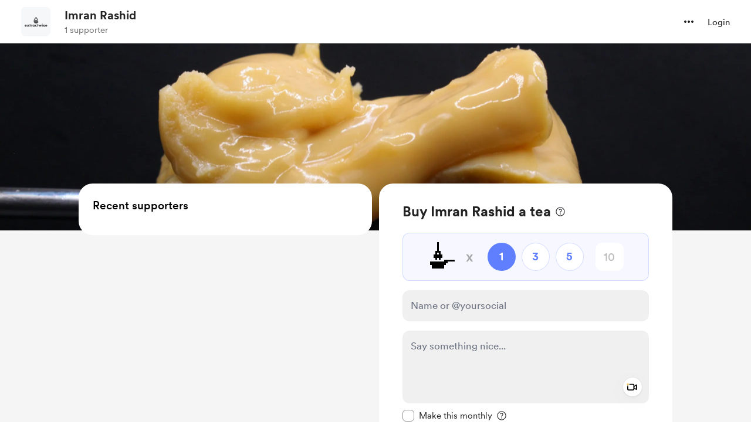

--- FILE ---
content_type: text/html; charset=UTF-8
request_url: https://buymeacoffee.com/extractwise
body_size: 57445
content:
<!DOCTYPE html>
<html lang="en-US">
    <head>
        <meta name="viewport" content="width=device-width, initial-scale=1">
        <meta charset="utf-8">
        <meta http-equiv="X-UA-Compatible" content="IE=edge"><script type="text/javascript">(window.NREUM||(NREUM={})).init={privacy:{cookies_enabled:true},ajax:{deny_list:["bam.nr-data.net"]},feature_flags:["soft_nav"],distributed_tracing:{enabled:true}};(window.NREUM||(NREUM={})).loader_config={agentID:"1134651958",accountID:"3681243",trustKey:"3681243",xpid:"VwAPUFRXCxABVVNRBgkFVF0E",licenseKey:"NRJS-cd5c5f2b0f5951bdffa",applicationID:"1123182295",browserID:"1134651958"};;/*! For license information please see nr-loader-spa-1.308.0.min.js.LICENSE.txt */
(()=>{var e,t,r={384:(e,t,r)=>{"use strict";r.d(t,{NT:()=>a,US:()=>u,Zm:()=>o,bQ:()=>d,dV:()=>c,pV:()=>l});var n=r(6154),i=r(1863),s=r(1910);const a={beacon:"bam.nr-data.net",errorBeacon:"bam.nr-data.net"};function o(){return n.gm.NREUM||(n.gm.NREUM={}),void 0===n.gm.newrelic&&(n.gm.newrelic=n.gm.NREUM),n.gm.NREUM}function c(){let e=o();return e.o||(e.o={ST:n.gm.setTimeout,SI:n.gm.setImmediate||n.gm.setInterval,CT:n.gm.clearTimeout,XHR:n.gm.XMLHttpRequest,REQ:n.gm.Request,EV:n.gm.Event,PR:n.gm.Promise,MO:n.gm.MutationObserver,FETCH:n.gm.fetch,WS:n.gm.WebSocket},(0,s.i)(...Object.values(e.o))),e}function d(e,t){let r=o();r.initializedAgents??={},t.initializedAt={ms:(0,i.t)(),date:new Date},r.initializedAgents[e]=t}function u(e,t){o()[e]=t}function l(){return function(){let e=o();const t=e.info||{};e.info={beacon:a.beacon,errorBeacon:a.errorBeacon,...t}}(),function(){let e=o();const t=e.init||{};e.init={...t}}(),c(),function(){let e=o();const t=e.loader_config||{};e.loader_config={...t}}(),o()}},782:(e,t,r)=>{"use strict";r.d(t,{T:()=>n});const n=r(860).K7.pageViewTiming},860:(e,t,r)=>{"use strict";r.d(t,{$J:()=>u,K7:()=>c,P3:()=>d,XX:()=>i,Yy:()=>o,df:()=>s,qY:()=>n,v4:()=>a});const n="events",i="jserrors",s="browser/blobs",a="rum",o="browser/logs",c={ajax:"ajax",genericEvents:"generic_events",jserrors:i,logging:"logging",metrics:"metrics",pageAction:"page_action",pageViewEvent:"page_view_event",pageViewTiming:"page_view_timing",sessionReplay:"session_replay",sessionTrace:"session_trace",softNav:"soft_navigations",spa:"spa"},d={[c.pageViewEvent]:1,[c.pageViewTiming]:2,[c.metrics]:3,[c.jserrors]:4,[c.spa]:5,[c.ajax]:6,[c.sessionTrace]:7,[c.softNav]:8,[c.sessionReplay]:9,[c.logging]:10,[c.genericEvents]:11},u={[c.pageViewEvent]:a,[c.pageViewTiming]:n,[c.ajax]:n,[c.spa]:n,[c.softNav]:n,[c.metrics]:i,[c.jserrors]:i,[c.sessionTrace]:s,[c.sessionReplay]:s,[c.logging]:o,[c.genericEvents]:"ins"}},944:(e,t,r)=>{"use strict";r.d(t,{R:()=>i});var n=r(3241);function i(e,t){"function"==typeof console.debug&&(console.debug("New Relic Warning: https://github.com/newrelic/newrelic-browser-agent/blob/main/docs/warning-codes.md#".concat(e),t),(0,n.W)({agentIdentifier:null,drained:null,type:"data",name:"warn",feature:"warn",data:{code:e,secondary:t}}))}},993:(e,t,r)=>{"use strict";r.d(t,{A$:()=>s,ET:()=>a,TZ:()=>o,p_:()=>i});var n=r(860);const i={ERROR:"ERROR",WARN:"WARN",INFO:"INFO",DEBUG:"DEBUG",TRACE:"TRACE"},s={OFF:0,ERROR:1,WARN:2,INFO:3,DEBUG:4,TRACE:5},a="log",o=n.K7.logging},1541:(e,t,r)=>{"use strict";r.d(t,{U:()=>i,f:()=>n});const n={MFE:"MFE",BA:"BA"};function i(e,t){if(2!==t?.harvestEndpointVersion)return{};const r=t.agentRef.runtime.appMetadata.agents[0].entityGuid;return e?{"source.id":e.id,"source.name":e.name,"source.type":e.type,"parent.id":e.parent?.id||r,"parent.type":e.parent?.type||n.BA}:{"entity.guid":r,appId:t.agentRef.info.applicationID}}},1687:(e,t,r)=>{"use strict";r.d(t,{Ak:()=>d,Ze:()=>h,x3:()=>u});var n=r(3241),i=r(7836),s=r(3606),a=r(860),o=r(2646);const c={};function d(e,t){const r={staged:!1,priority:a.P3[t]||0};l(e),c[e].get(t)||c[e].set(t,r)}function u(e,t){e&&c[e]&&(c[e].get(t)&&c[e].delete(t),p(e,t,!1),c[e].size&&f(e))}function l(e){if(!e)throw new Error("agentIdentifier required");c[e]||(c[e]=new Map)}function h(e="",t="feature",r=!1){if(l(e),!e||!c[e].get(t)||r)return p(e,t);c[e].get(t).staged=!0,f(e)}function f(e){const t=Array.from(c[e]);t.every(([e,t])=>t.staged)&&(t.sort((e,t)=>e[1].priority-t[1].priority),t.forEach(([t])=>{c[e].delete(t),p(e,t)}))}function p(e,t,r=!0){const a=e?i.ee.get(e):i.ee,c=s.i.handlers;if(!a.aborted&&a.backlog&&c){if((0,n.W)({agentIdentifier:e,type:"lifecycle",name:"drain",feature:t}),r){const e=a.backlog[t],r=c[t];if(r){for(let t=0;e&&t<e.length;++t)g(e[t],r);Object.entries(r).forEach(([e,t])=>{Object.values(t||{}).forEach(t=>{t[0]?.on&&t[0]?.context()instanceof o.y&&t[0].on(e,t[1])})})}}a.isolatedBacklog||delete c[t],a.backlog[t]=null,a.emit("drain-"+t,[])}}function g(e,t){var r=e[1];Object.values(t[r]||{}).forEach(t=>{var r=e[0];if(t[0]===r){var n=t[1],i=e[3],s=e[2];n.apply(i,s)}})}},1738:(e,t,r)=>{"use strict";r.d(t,{U:()=>f,Y:()=>h});var n=r(3241),i=r(9908),s=r(1863),a=r(944),o=r(5701),c=r(3969),d=r(8362),u=r(860),l=r(4261);function h(e,t,r,s){const h=s||r;!h||h[e]&&h[e]!==d.d.prototype[e]||(h[e]=function(){(0,i.p)(c.xV,["API/"+e+"/called"],void 0,u.K7.metrics,r.ee),(0,n.W)({agentIdentifier:r.agentIdentifier,drained:!!o.B?.[r.agentIdentifier],type:"data",name:"api",feature:l.Pl+e,data:{}});try{return t.apply(this,arguments)}catch(e){(0,a.R)(23,e)}})}function f(e,t,r,n,a){const o=e.info;null===r?delete o.jsAttributes[t]:o.jsAttributes[t]=r,(a||null===r)&&(0,i.p)(l.Pl+n,[(0,s.t)(),t,r],void 0,"session",e.ee)}},1741:(e,t,r)=>{"use strict";r.d(t,{W:()=>s});var n=r(944),i=r(4261);class s{#e(e,...t){if(this[e]!==s.prototype[e])return this[e](...t);(0,n.R)(35,e)}addPageAction(e,t){return this.#e(i.hG,e,t)}register(e){return this.#e(i.eY,e)}recordCustomEvent(e,t){return this.#e(i.fF,e,t)}setPageViewName(e,t){return this.#e(i.Fw,e,t)}setCustomAttribute(e,t,r){return this.#e(i.cD,e,t,r)}noticeError(e,t){return this.#e(i.o5,e,t)}setUserId(e,t=!1){return this.#e(i.Dl,e,t)}setApplicationVersion(e){return this.#e(i.nb,e)}setErrorHandler(e){return this.#e(i.bt,e)}addRelease(e,t){return this.#e(i.k6,e,t)}log(e,t){return this.#e(i.$9,e,t)}start(){return this.#e(i.d3)}finished(e){return this.#e(i.BL,e)}recordReplay(){return this.#e(i.CH)}pauseReplay(){return this.#e(i.Tb)}addToTrace(e){return this.#e(i.U2,e)}setCurrentRouteName(e){return this.#e(i.PA,e)}interaction(e){return this.#e(i.dT,e)}wrapLogger(e,t,r){return this.#e(i.Wb,e,t,r)}measure(e,t){return this.#e(i.V1,e,t)}consent(e){return this.#e(i.Pv,e)}}},1863:(e,t,r)=>{"use strict";function n(){return Math.floor(performance.now())}r.d(t,{t:()=>n})},1910:(e,t,r)=>{"use strict";r.d(t,{i:()=>s});var n=r(944);const i=new Map;function s(...e){return e.every(e=>{if(i.has(e))return i.get(e);const t="function"==typeof e?e.toString():"",r=t.includes("[native code]"),s=t.includes("nrWrapper");return r||s||(0,n.R)(64,e?.name||t),i.set(e,r),r})}},2555:(e,t,r)=>{"use strict";r.d(t,{D:()=>o,f:()=>a});var n=r(384),i=r(8122);const s={beacon:n.NT.beacon,errorBeacon:n.NT.errorBeacon,licenseKey:void 0,applicationID:void 0,sa:void 0,queueTime:void 0,applicationTime:void 0,ttGuid:void 0,user:void 0,account:void 0,product:void 0,extra:void 0,jsAttributes:{},userAttributes:void 0,atts:void 0,transactionName:void 0,tNamePlain:void 0};function a(e){try{return!!e.licenseKey&&!!e.errorBeacon&&!!e.applicationID}catch(e){return!1}}const o=e=>(0,i.a)(e,s)},2614:(e,t,r)=>{"use strict";r.d(t,{BB:()=>a,H3:()=>n,g:()=>d,iL:()=>c,tS:()=>o,uh:()=>i,wk:()=>s});const n="NRBA",i="SESSION",s=144e5,a=18e5,o={STARTED:"session-started",PAUSE:"session-pause",RESET:"session-reset",RESUME:"session-resume",UPDATE:"session-update"},c={SAME_TAB:"same-tab",CROSS_TAB:"cross-tab"},d={OFF:0,FULL:1,ERROR:2}},2646:(e,t,r)=>{"use strict";r.d(t,{y:()=>n});class n{constructor(e){this.contextId=e}}},2843:(e,t,r)=>{"use strict";r.d(t,{G:()=>s,u:()=>i});var n=r(3878);function i(e,t=!1,r,i){(0,n.DD)("visibilitychange",function(){if(t)return void("hidden"===document.visibilityState&&e());e(document.visibilityState)},r,i)}function s(e,t,r){(0,n.sp)("pagehide",e,t,r)}},3241:(e,t,r)=>{"use strict";r.d(t,{W:()=>s});var n=r(6154);const i="newrelic";function s(e={}){try{n.gm.dispatchEvent(new CustomEvent(i,{detail:e}))}catch(e){}}},3304:(e,t,r)=>{"use strict";r.d(t,{A:()=>s});var n=r(7836);const i=()=>{const e=new WeakSet;return(t,r)=>{if("object"==typeof r&&null!==r){if(e.has(r))return;e.add(r)}return r}};function s(e){try{return JSON.stringify(e,i())??""}catch(e){try{n.ee.emit("internal-error",[e])}catch(e){}return""}}},3333:(e,t,r)=>{"use strict";r.d(t,{$v:()=>u,TZ:()=>n,Xh:()=>c,Zp:()=>i,kd:()=>d,mq:()=>o,nf:()=>a,qN:()=>s});const n=r(860).K7.genericEvents,i=["auxclick","click","copy","keydown","paste","scrollend"],s=["focus","blur"],a=4,o=1e3,c=2e3,d=["PageAction","UserAction","BrowserPerformance"],u={RESOURCES:"experimental.resources",REGISTER:"register"}},3434:(e,t,r)=>{"use strict";r.d(t,{Jt:()=>s,YM:()=>d});var n=r(7836),i=r(5607);const s="nr@original:".concat(i.W),a=50;var o=Object.prototype.hasOwnProperty,c=!1;function d(e,t){return e||(e=n.ee),r.inPlace=function(e,t,n,i,s){n||(n="");const a="-"===n.charAt(0);for(let o=0;o<t.length;o++){const c=t[o],d=e[c];l(d)||(e[c]=r(d,a?c+n:n,i,c,s))}},r.flag=s,r;function r(t,r,n,c,d){return l(t)?t:(r||(r=""),nrWrapper[s]=t,function(e,t,r){if(Object.defineProperty&&Object.keys)try{return Object.keys(e).forEach(function(r){Object.defineProperty(t,r,{get:function(){return e[r]},set:function(t){return e[r]=t,t}})}),t}catch(e){u([e],r)}for(var n in e)o.call(e,n)&&(t[n]=e[n])}(t,nrWrapper,e),nrWrapper);function nrWrapper(){var s,o,l,h;let f;try{o=this,s=[...arguments],l="function"==typeof n?n(s,o):n||{}}catch(t){u([t,"",[s,o,c],l],e)}i(r+"start",[s,o,c],l,d);const p=performance.now();let g;try{return h=t.apply(o,s),g=performance.now(),h}catch(e){throw g=performance.now(),i(r+"err",[s,o,e],l,d),f=e,f}finally{const e=g-p,t={start:p,end:g,duration:e,isLongTask:e>=a,methodName:c,thrownError:f};t.isLongTask&&i("long-task",[t,o],l,d),i(r+"end",[s,o,h],l,d)}}}function i(r,n,i,s){if(!c||t){var a=c;c=!0;try{e.emit(r,n,i,t,s)}catch(t){u([t,r,n,i],e)}c=a}}}function u(e,t){t||(t=n.ee);try{t.emit("internal-error",e)}catch(e){}}function l(e){return!(e&&"function"==typeof e&&e.apply&&!e[s])}},3606:(e,t,r)=>{"use strict";r.d(t,{i:()=>s});var n=r(9908);s.on=a;var i=s.handlers={};function s(e,t,r,s){a(s||n.d,i,e,t,r)}function a(e,t,r,i,s){s||(s="feature"),e||(e=n.d);var a=t[s]=t[s]||{};(a[r]=a[r]||[]).push([e,i])}},3738:(e,t,r)=>{"use strict";r.d(t,{He:()=>i,Kp:()=>o,Lc:()=>d,Rz:()=>u,TZ:()=>n,bD:()=>s,d3:()=>a,jx:()=>l,sl:()=>h,uP:()=>c});const n=r(860).K7.sessionTrace,i="bstResource",s="resource",a="-start",o="-end",c="fn"+a,d="fn"+o,u="pushState",l=1e3,h=3e4},3785:(e,t,r)=>{"use strict";r.d(t,{R:()=>c,b:()=>d});var n=r(9908),i=r(1863),s=r(860),a=r(3969),o=r(993);function c(e,t,r={},c=o.p_.INFO,d=!0,u,l=(0,i.t)()){(0,n.p)(a.xV,["API/logging/".concat(c.toLowerCase(),"/called")],void 0,s.K7.metrics,e),(0,n.p)(o.ET,[l,t,r,c,d,u],void 0,s.K7.logging,e)}function d(e){return"string"==typeof e&&Object.values(o.p_).some(t=>t===e.toUpperCase().trim())}},3878:(e,t,r)=>{"use strict";function n(e,t){return{capture:e,passive:!1,signal:t}}function i(e,t,r=!1,i){window.addEventListener(e,t,n(r,i))}function s(e,t,r=!1,i){document.addEventListener(e,t,n(r,i))}r.d(t,{DD:()=>s,jT:()=>n,sp:()=>i})},3962:(e,t,r)=>{"use strict";r.d(t,{AM:()=>a,O2:()=>l,OV:()=>s,Qu:()=>h,TZ:()=>c,ih:()=>f,pP:()=>o,t1:()=>u,tC:()=>i,wD:()=>d});var n=r(860);const i=["click","keydown","submit"],s="popstate",a="api",o="initialPageLoad",c=n.K7.softNav,d=5e3,u=500,l={INITIAL_PAGE_LOAD:"",ROUTE_CHANGE:1,UNSPECIFIED:2},h={INTERACTION:1,AJAX:2,CUSTOM_END:3,CUSTOM_TRACER:4},f={IP:"in progress",PF:"pending finish",FIN:"finished",CAN:"cancelled"}},3969:(e,t,r)=>{"use strict";r.d(t,{TZ:()=>n,XG:()=>o,rs:()=>i,xV:()=>a,z_:()=>s});const n=r(860).K7.metrics,i="sm",s="cm",a="storeSupportabilityMetrics",o="storeEventMetrics"},4234:(e,t,r)=>{"use strict";r.d(t,{W:()=>s});var n=r(7836),i=r(1687);class s{constructor(e,t){this.agentIdentifier=e,this.ee=n.ee.get(e),this.featureName=t,this.blocked=!1}deregisterDrain(){(0,i.x3)(this.agentIdentifier,this.featureName)}}},4261:(e,t,r)=>{"use strict";r.d(t,{$9:()=>u,BL:()=>c,CH:()=>p,Dl:()=>R,Fw:()=>w,PA:()=>v,Pl:()=>n,Pv:()=>A,Tb:()=>h,U2:()=>a,V1:()=>E,Wb:()=>T,bt:()=>y,cD:()=>b,d3:()=>x,dT:()=>d,eY:()=>g,fF:()=>f,hG:()=>s,hw:()=>i,k6:()=>o,nb:()=>m,o5:()=>l});const n="api-",i=n+"ixn-",s="addPageAction",a="addToTrace",o="addRelease",c="finished",d="interaction",u="log",l="noticeError",h="pauseReplay",f="recordCustomEvent",p="recordReplay",g="register",m="setApplicationVersion",v="setCurrentRouteName",b="setCustomAttribute",y="setErrorHandler",w="setPageViewName",R="setUserId",x="start",T="wrapLogger",E="measure",A="consent"},5205:(e,t,r)=>{"use strict";r.d(t,{j:()=>S});var n=r(384),i=r(1741);var s=r(2555),a=r(3333);const o=e=>{if(!e||"string"!=typeof e)return!1;try{document.createDocumentFragment().querySelector(e)}catch{return!1}return!0};var c=r(2614),d=r(944),u=r(8122);const l="[data-nr-mask]",h=e=>(0,u.a)(e,(()=>{const e={feature_flags:[],experimental:{allow_registered_children:!1,resources:!1},mask_selector:"*",block_selector:"[data-nr-block]",mask_input_options:{color:!1,date:!1,"datetime-local":!1,email:!1,month:!1,number:!1,range:!1,search:!1,tel:!1,text:!1,time:!1,url:!1,week:!1,textarea:!1,select:!1,password:!0}};return{ajax:{deny_list:void 0,block_internal:!0,enabled:!0,autoStart:!0},api:{get allow_registered_children(){return e.feature_flags.includes(a.$v.REGISTER)||e.experimental.allow_registered_children},set allow_registered_children(t){e.experimental.allow_registered_children=t},duplicate_registered_data:!1},browser_consent_mode:{enabled:!1},distributed_tracing:{enabled:void 0,exclude_newrelic_header:void 0,cors_use_newrelic_header:void 0,cors_use_tracecontext_headers:void 0,allowed_origins:void 0},get feature_flags(){return e.feature_flags},set feature_flags(t){e.feature_flags=t},generic_events:{enabled:!0,autoStart:!0},harvest:{interval:30},jserrors:{enabled:!0,autoStart:!0},logging:{enabled:!0,autoStart:!0},metrics:{enabled:!0,autoStart:!0},obfuscate:void 0,page_action:{enabled:!0},page_view_event:{enabled:!0,autoStart:!0},page_view_timing:{enabled:!0,autoStart:!0},performance:{capture_marks:!1,capture_measures:!1,capture_detail:!0,resources:{get enabled(){return e.feature_flags.includes(a.$v.RESOURCES)||e.experimental.resources},set enabled(t){e.experimental.resources=t},asset_types:[],first_party_domains:[],ignore_newrelic:!0}},privacy:{cookies_enabled:!0},proxy:{assets:void 0,beacon:void 0},session:{expiresMs:c.wk,inactiveMs:c.BB},session_replay:{autoStart:!0,enabled:!1,preload:!1,sampling_rate:10,error_sampling_rate:100,collect_fonts:!1,inline_images:!1,fix_stylesheets:!0,mask_all_inputs:!0,get mask_text_selector(){return e.mask_selector},set mask_text_selector(t){o(t)?e.mask_selector="".concat(t,",").concat(l):""===t||null===t?e.mask_selector=l:(0,d.R)(5,t)},get block_class(){return"nr-block"},get ignore_class(){return"nr-ignore"},get mask_text_class(){return"nr-mask"},get block_selector(){return e.block_selector},set block_selector(t){o(t)?e.block_selector+=",".concat(t):""!==t&&(0,d.R)(6,t)},get mask_input_options(){return e.mask_input_options},set mask_input_options(t){t&&"object"==typeof t?e.mask_input_options={...t,password:!0}:(0,d.R)(7,t)}},session_trace:{enabled:!0,autoStart:!0},soft_navigations:{enabled:!0,autoStart:!0},spa:{enabled:!0,autoStart:!0},ssl:void 0,user_actions:{enabled:!0,elementAttributes:["id","className","tagName","type"]}}})());var f=r(6154),p=r(9324);let g=0;const m={buildEnv:p.F3,distMethod:p.Xs,version:p.xv,originTime:f.WN},v={consented:!1},b={appMetadata:{},get consented(){return this.session?.state?.consent||v.consented},set consented(e){v.consented=e},customTransaction:void 0,denyList:void 0,disabled:!1,harvester:void 0,isolatedBacklog:!1,isRecording:!1,loaderType:void 0,maxBytes:3e4,obfuscator:void 0,onerror:void 0,ptid:void 0,releaseIds:{},session:void 0,timeKeeper:void 0,registeredEntities:[],jsAttributesMetadata:{bytes:0},get harvestCount(){return++g}},y=e=>{const t=(0,u.a)(e,b),r=Object.keys(m).reduce((e,t)=>(e[t]={value:m[t],writable:!1,configurable:!0,enumerable:!0},e),{});return Object.defineProperties(t,r)};var w=r(5701);const R=e=>{const t=e.startsWith("http");e+="/",r.p=t?e:"https://"+e};var x=r(7836),T=r(3241);const E={accountID:void 0,trustKey:void 0,agentID:void 0,licenseKey:void 0,applicationID:void 0,xpid:void 0},A=e=>(0,u.a)(e,E),_=new Set;function S(e,t={},r,a){let{init:o,info:c,loader_config:d,runtime:u={},exposed:l=!0}=t;if(!c){const e=(0,n.pV)();o=e.init,c=e.info,d=e.loader_config}e.init=h(o||{}),e.loader_config=A(d||{}),c.jsAttributes??={},f.bv&&(c.jsAttributes.isWorker=!0),e.info=(0,s.D)(c);const p=e.init,g=[c.beacon,c.errorBeacon];_.has(e.agentIdentifier)||(p.proxy.assets&&(R(p.proxy.assets),g.push(p.proxy.assets)),p.proxy.beacon&&g.push(p.proxy.beacon),e.beacons=[...g],function(e){const t=(0,n.pV)();Object.getOwnPropertyNames(i.W.prototype).forEach(r=>{const n=i.W.prototype[r];if("function"!=typeof n||"constructor"===n)return;let s=t[r];e[r]&&!1!==e.exposed&&"micro-agent"!==e.runtime?.loaderType&&(t[r]=(...t)=>{const n=e[r](...t);return s?s(...t):n})})}(e),(0,n.US)("activatedFeatures",w.B)),u.denyList=[...p.ajax.deny_list||[],...p.ajax.block_internal?g:[]],u.ptid=e.agentIdentifier,u.loaderType=r,e.runtime=y(u),_.has(e.agentIdentifier)||(e.ee=x.ee.get(e.agentIdentifier),e.exposed=l,(0,T.W)({agentIdentifier:e.agentIdentifier,drained:!!w.B?.[e.agentIdentifier],type:"lifecycle",name:"initialize",feature:void 0,data:e.config})),_.add(e.agentIdentifier)}},5270:(e,t,r)=>{"use strict";r.d(t,{Aw:()=>a,SR:()=>s,rF:()=>o});var n=r(384),i=r(7767);function s(e){return!!(0,n.dV)().o.MO&&(0,i.V)(e)&&!0===e?.session_trace.enabled}function a(e){return!0===e?.session_replay.preload&&s(e)}function o(e,t){try{if("string"==typeof t?.type){if("password"===t.type.toLowerCase())return"*".repeat(e?.length||0);if(void 0!==t?.dataset?.nrUnmask||t?.classList?.contains("nr-unmask"))return e}}catch(e){}return"string"==typeof e?e.replace(/[\S]/g,"*"):"*".repeat(e?.length||0)}},5289:(e,t,r)=>{"use strict";r.d(t,{GG:()=>a,Qr:()=>c,sB:()=>o});var n=r(3878),i=r(6389);function s(){return"undefined"==typeof document||"complete"===document.readyState}function a(e,t){if(s())return e();const r=(0,i.J)(e),a=setInterval(()=>{s()&&(clearInterval(a),r())},500);(0,n.sp)("load",r,t)}function o(e){if(s())return e();(0,n.DD)("DOMContentLoaded",e)}function c(e){if(s())return e();(0,n.sp)("popstate",e)}},5607:(e,t,r)=>{"use strict";r.d(t,{W:()=>n});const n=(0,r(9566).bz)()},5701:(e,t,r)=>{"use strict";r.d(t,{B:()=>s,t:()=>a});var n=r(3241);const i=new Set,s={};function a(e,t){const r=t.agentIdentifier;s[r]??={},e&&"object"==typeof e&&(i.has(r)||(t.ee.emit("rumresp",[e]),s[r]=e,i.add(r),(0,n.W)({agentIdentifier:r,loaded:!0,drained:!0,type:"lifecycle",name:"load",feature:void 0,data:e})))}},6154:(e,t,r)=>{"use strict";r.d(t,{OF:()=>d,RI:()=>i,WN:()=>h,bv:()=>s,eN:()=>f,gm:()=>a,lR:()=>l,m:()=>c,mw:()=>o,sb:()=>u});var n=r(1863);const i="undefined"!=typeof window&&!!window.document,s="undefined"!=typeof WorkerGlobalScope&&("undefined"!=typeof self&&self instanceof WorkerGlobalScope&&self.navigator instanceof WorkerNavigator||"undefined"!=typeof globalThis&&globalThis instanceof WorkerGlobalScope&&globalThis.navigator instanceof WorkerNavigator),a=i?window:"undefined"!=typeof WorkerGlobalScope&&("undefined"!=typeof self&&self instanceof WorkerGlobalScope&&self||"undefined"!=typeof globalThis&&globalThis instanceof WorkerGlobalScope&&globalThis),o=Boolean("hidden"===a?.document?.visibilityState),c=""+a?.location,d=/iPad|iPhone|iPod/.test(a.navigator?.userAgent),u=d&&"undefined"==typeof SharedWorker,l=(()=>{const e=a.navigator?.userAgent?.match(/Firefox[/\s](\d+\.\d+)/);return Array.isArray(e)&&e.length>=2?+e[1]:0})(),h=Date.now()-(0,n.t)(),f=()=>"undefined"!=typeof PerformanceNavigationTiming&&a?.performance?.getEntriesByType("navigation")?.[0]?.responseStart},6344:(e,t,r)=>{"use strict";r.d(t,{BB:()=>u,Qb:()=>l,TZ:()=>i,Ug:()=>a,Vh:()=>s,_s:()=>o,bc:()=>d,yP:()=>c});var n=r(2614);const i=r(860).K7.sessionReplay,s="errorDuringReplay",a=.12,o={DomContentLoaded:0,Load:1,FullSnapshot:2,IncrementalSnapshot:3,Meta:4,Custom:5},c={[n.g.ERROR]:15e3,[n.g.FULL]:3e5,[n.g.OFF]:0},d={RESET:{message:"Session was reset",sm:"Reset"},IMPORT:{message:"Recorder failed to import",sm:"Import"},TOO_MANY:{message:"429: Too Many Requests",sm:"Too-Many"},TOO_BIG:{message:"Payload was too large",sm:"Too-Big"},CROSS_TAB:{message:"Session Entity was set to OFF on another tab",sm:"Cross-Tab"},ENTITLEMENTS:{message:"Session Replay is not allowed and will not be started",sm:"Entitlement"}},u=5e3,l={API:"api",RESUME:"resume",SWITCH_TO_FULL:"switchToFull",INITIALIZE:"initialize",PRELOAD:"preload"}},6389:(e,t,r)=>{"use strict";function n(e,t=500,r={}){const n=r?.leading||!1;let i;return(...r)=>{n&&void 0===i&&(e.apply(this,r),i=setTimeout(()=>{i=clearTimeout(i)},t)),n||(clearTimeout(i),i=setTimeout(()=>{e.apply(this,r)},t))}}function i(e){let t=!1;return(...r)=>{t||(t=!0,e.apply(this,r))}}r.d(t,{J:()=>i,s:()=>n})},6630:(e,t,r)=>{"use strict";r.d(t,{T:()=>n});const n=r(860).K7.pageViewEvent},6774:(e,t,r)=>{"use strict";r.d(t,{T:()=>n});const n=r(860).K7.jserrors},7295:(e,t,r)=>{"use strict";r.d(t,{Xv:()=>a,gX:()=>i,iW:()=>s});var n=[];function i(e){if(!e||s(e))return!1;if(0===n.length)return!0;if("*"===n[0].hostname)return!1;for(var t=0;t<n.length;t++){var r=n[t];if(r.hostname.test(e.hostname)&&r.pathname.test(e.pathname))return!1}return!0}function s(e){return void 0===e.hostname}function a(e){if(n=[],e&&e.length)for(var t=0;t<e.length;t++){let r=e[t];if(!r)continue;if("*"===r)return void(n=[{hostname:"*"}]);0===r.indexOf("http://")?r=r.substring(7):0===r.indexOf("https://")&&(r=r.substring(8));const i=r.indexOf("/");let s,a;i>0?(s=r.substring(0,i),a=r.substring(i)):(s=r,a="*");let[c]=s.split(":");n.push({hostname:o(c),pathname:o(a,!0)})}}function o(e,t=!1){const r=e.replace(/[.+?^${}()|[\]\\]/g,e=>"\\"+e).replace(/\*/g,".*?");return new RegExp((t?"^":"")+r+"$")}},7485:(e,t,r)=>{"use strict";r.d(t,{D:()=>i});var n=r(6154);function i(e){if(0===(e||"").indexOf("data:"))return{protocol:"data"};try{const t=new URL(e,location.href),r={port:t.port,hostname:t.hostname,pathname:t.pathname,search:t.search,protocol:t.protocol.slice(0,t.protocol.indexOf(":")),sameOrigin:t.protocol===n.gm?.location?.protocol&&t.host===n.gm?.location?.host};return r.port&&""!==r.port||("http:"===t.protocol&&(r.port="80"),"https:"===t.protocol&&(r.port="443")),r.pathname&&""!==r.pathname?r.pathname.startsWith("/")||(r.pathname="/".concat(r.pathname)):r.pathname="/",r}catch(e){return{}}}},7699:(e,t,r)=>{"use strict";r.d(t,{It:()=>s,KC:()=>o,No:()=>i,qh:()=>a});var n=r(860);const i=16e3,s=1e6,a="SESSION_ERROR",o={[n.K7.logging]:!0,[n.K7.genericEvents]:!1,[n.K7.jserrors]:!1,[n.K7.ajax]:!1}},7767:(e,t,r)=>{"use strict";r.d(t,{V:()=>i});var n=r(6154);const i=e=>n.RI&&!0===e?.privacy.cookies_enabled},7836:(e,t,r)=>{"use strict";r.d(t,{P:()=>o,ee:()=>c});var n=r(384),i=r(8990),s=r(2646),a=r(5607);const o="nr@context:".concat(a.W),c=function e(t,r){var n={},a={},u={},l=!1;try{l=16===r.length&&d.initializedAgents?.[r]?.runtime.isolatedBacklog}catch(e){}var h={on:p,addEventListener:p,removeEventListener:function(e,t){var r=n[e];if(!r)return;for(var i=0;i<r.length;i++)r[i]===t&&r.splice(i,1)},emit:function(e,r,n,i,s){!1!==s&&(s=!0);if(c.aborted&&!i)return;t&&s&&t.emit(e,r,n);var o=f(n);g(e).forEach(e=>{e.apply(o,r)});var d=v()[a[e]];d&&d.push([h,e,r,o]);return o},get:m,listeners:g,context:f,buffer:function(e,t){const r=v();if(t=t||"feature",h.aborted)return;Object.entries(e||{}).forEach(([e,n])=>{a[n]=t,t in r||(r[t]=[])})},abort:function(){h._aborted=!0,Object.keys(h.backlog).forEach(e=>{delete h.backlog[e]})},isBuffering:function(e){return!!v()[a[e]]},debugId:r,backlog:l?{}:t&&"object"==typeof t.backlog?t.backlog:{},isolatedBacklog:l};return Object.defineProperty(h,"aborted",{get:()=>{let e=h._aborted||!1;return e||(t&&(e=t.aborted),e)}}),h;function f(e){return e&&e instanceof s.y?e:e?(0,i.I)(e,o,()=>new s.y(o)):new s.y(o)}function p(e,t){n[e]=g(e).concat(t)}function g(e){return n[e]||[]}function m(t){return u[t]=u[t]||e(h,t)}function v(){return h.backlog}}(void 0,"globalEE"),d=(0,n.Zm)();d.ee||(d.ee=c)},8122:(e,t,r)=>{"use strict";r.d(t,{a:()=>i});var n=r(944);function i(e,t){try{if(!e||"object"!=typeof e)return(0,n.R)(3);if(!t||"object"!=typeof t)return(0,n.R)(4);const r=Object.create(Object.getPrototypeOf(t),Object.getOwnPropertyDescriptors(t)),s=0===Object.keys(r).length?e:r;for(let a in s)if(void 0!==e[a])try{if(null===e[a]){r[a]=null;continue}Array.isArray(e[a])&&Array.isArray(t[a])?r[a]=Array.from(new Set([...e[a],...t[a]])):"object"==typeof e[a]&&"object"==typeof t[a]?r[a]=i(e[a],t[a]):r[a]=e[a]}catch(e){r[a]||(0,n.R)(1,e)}return r}catch(e){(0,n.R)(2,e)}}},8139:(e,t,r)=>{"use strict";r.d(t,{u:()=>h});var n=r(7836),i=r(3434),s=r(8990),a=r(6154);const o={},c=a.gm.XMLHttpRequest,d="addEventListener",u="removeEventListener",l="nr@wrapped:".concat(n.P);function h(e){var t=function(e){return(e||n.ee).get("events")}(e);if(o[t.debugId]++)return t;o[t.debugId]=1;var r=(0,i.YM)(t,!0);function h(e){r.inPlace(e,[d,u],"-",p)}function p(e,t){return e[1]}return"getPrototypeOf"in Object&&(a.RI&&f(document,h),c&&f(c.prototype,h),f(a.gm,h)),t.on(d+"-start",function(e,t){var n=e[1];if(null!==n&&("function"==typeof n||"object"==typeof n)&&"newrelic"!==e[0]){var i=(0,s.I)(n,l,function(){var e={object:function(){if("function"!=typeof n.handleEvent)return;return n.handleEvent.apply(n,arguments)},function:n}[typeof n];return e?r(e,"fn-",null,e.name||"anonymous"):n});this.wrapped=e[1]=i}}),t.on(u+"-start",function(e){e[1]=this.wrapped||e[1]}),t}function f(e,t,...r){let n=e;for(;"object"==typeof n&&!Object.prototype.hasOwnProperty.call(n,d);)n=Object.getPrototypeOf(n);n&&t(n,...r)}},8362:(e,t,r)=>{"use strict";r.d(t,{d:()=>s});var n=r(9566),i=r(1741);class s extends i.W{agentIdentifier=(0,n.LA)(16)}},8374:(e,t,r)=>{r.nc=(()=>{try{return document?.currentScript?.nonce}catch(e){}return""})()},8990:(e,t,r)=>{"use strict";r.d(t,{I:()=>i});var n=Object.prototype.hasOwnProperty;function i(e,t,r){if(n.call(e,t))return e[t];var i=r();if(Object.defineProperty&&Object.keys)try{return Object.defineProperty(e,t,{value:i,writable:!0,enumerable:!1}),i}catch(e){}return e[t]=i,i}},9119:(e,t,r)=>{"use strict";r.d(t,{L:()=>s});var n=/([^?#]*)[^#]*(#[^?]*|$).*/,i=/([^?#]*)().*/;function s(e,t){return e?e.replace(t?n:i,"$1$2"):e}},9300:(e,t,r)=>{"use strict";r.d(t,{T:()=>n});const n=r(860).K7.ajax},9324:(e,t,r)=>{"use strict";r.d(t,{AJ:()=>a,F3:()=>i,Xs:()=>s,Yq:()=>o,xv:()=>n});const n="1.308.0",i="PROD",s="CDN",a="@newrelic/rrweb",o="1.0.1"},9566:(e,t,r)=>{"use strict";r.d(t,{LA:()=>o,ZF:()=>c,bz:()=>a,el:()=>d});var n=r(6154);const i="xxxxxxxx-xxxx-4xxx-yxxx-xxxxxxxxxxxx";function s(e,t){return e?15&e[t]:16*Math.random()|0}function a(){const e=n.gm?.crypto||n.gm?.msCrypto;let t,r=0;return e&&e.getRandomValues&&(t=e.getRandomValues(new Uint8Array(30))),i.split("").map(e=>"x"===e?s(t,r++).toString(16):"y"===e?(3&s()|8).toString(16):e).join("")}function o(e){const t=n.gm?.crypto||n.gm?.msCrypto;let r,i=0;t&&t.getRandomValues&&(r=t.getRandomValues(new Uint8Array(e)));const a=[];for(var o=0;o<e;o++)a.push(s(r,i++).toString(16));return a.join("")}function c(){return o(16)}function d(){return o(32)}},9908:(e,t,r)=>{"use strict";r.d(t,{d:()=>n,p:()=>i});var n=r(7836).ee.get("handle");function i(e,t,r,i,s){s?(s.buffer([e],i),s.emit(e,t,r)):(n.buffer([e],i),n.emit(e,t,r))}}},n={};function i(e){var t=n[e];if(void 0!==t)return t.exports;var s=n[e]={exports:{}};return r[e](s,s.exports,i),s.exports}i.m=r,i.d=(e,t)=>{for(var r in t)i.o(t,r)&&!i.o(e,r)&&Object.defineProperty(e,r,{enumerable:!0,get:t[r]})},i.f={},i.e=e=>Promise.all(Object.keys(i.f).reduce((t,r)=>(i.f[r](e,t),t),[])),i.u=e=>({212:"nr-spa-compressor",249:"nr-spa-recorder",478:"nr-spa"}[e]+"-1.308.0.min.js"),i.o=(e,t)=>Object.prototype.hasOwnProperty.call(e,t),e={},t="NRBA-1.308.0.PROD:",i.l=(r,n,s,a)=>{if(e[r])e[r].push(n);else{var o,c;if(void 0!==s)for(var d=document.getElementsByTagName("script"),u=0;u<d.length;u++){var l=d[u];if(l.getAttribute("src")==r||l.getAttribute("data-webpack")==t+s){o=l;break}}if(!o){c=!0;var h={478:"sha512-RSfSVnmHk59T/uIPbdSE0LPeqcEdF4/+XhfJdBuccH5rYMOEZDhFdtnh6X6nJk7hGpzHd9Ujhsy7lZEz/ORYCQ==",249:"sha512-ehJXhmntm85NSqW4MkhfQqmeKFulra3klDyY0OPDUE+sQ3GokHlPh1pmAzuNy//3j4ac6lzIbmXLvGQBMYmrkg==",212:"sha512-B9h4CR46ndKRgMBcK+j67uSR2RCnJfGefU+A7FrgR/k42ovXy5x/MAVFiSvFxuVeEk/pNLgvYGMp1cBSK/G6Fg=="};(o=document.createElement("script")).charset="utf-8",i.nc&&o.setAttribute("nonce",i.nc),o.setAttribute("data-webpack",t+s),o.src=r,0!==o.src.indexOf(window.location.origin+"/")&&(o.crossOrigin="anonymous"),h[a]&&(o.integrity=h[a])}e[r]=[n];var f=(t,n)=>{o.onerror=o.onload=null,clearTimeout(p);var i=e[r];if(delete e[r],o.parentNode&&o.parentNode.removeChild(o),i&&i.forEach(e=>e(n)),t)return t(n)},p=setTimeout(f.bind(null,void 0,{type:"timeout",target:o}),12e4);o.onerror=f.bind(null,o.onerror),o.onload=f.bind(null,o.onload),c&&document.head.appendChild(o)}},i.r=e=>{"undefined"!=typeof Symbol&&Symbol.toStringTag&&Object.defineProperty(e,Symbol.toStringTag,{value:"Module"}),Object.defineProperty(e,"__esModule",{value:!0})},i.p="https://js-agent.newrelic.com/",(()=>{var e={38:0,788:0};i.f.j=(t,r)=>{var n=i.o(e,t)?e[t]:void 0;if(0!==n)if(n)r.push(n[2]);else{var s=new Promise((r,i)=>n=e[t]=[r,i]);r.push(n[2]=s);var a=i.p+i.u(t),o=new Error;i.l(a,r=>{if(i.o(e,t)&&(0!==(n=e[t])&&(e[t]=void 0),n)){var s=r&&("load"===r.type?"missing":r.type),a=r&&r.target&&r.target.src;o.message="Loading chunk "+t+" failed: ("+s+": "+a+")",o.name="ChunkLoadError",o.type=s,o.request=a,n[1](o)}},"chunk-"+t,t)}};var t=(t,r)=>{var n,s,[a,o,c]=r,d=0;if(a.some(t=>0!==e[t])){for(n in o)i.o(o,n)&&(i.m[n]=o[n]);if(c)c(i)}for(t&&t(r);d<a.length;d++)s=a[d],i.o(e,s)&&e[s]&&e[s][0](),e[s]=0},r=self["webpackChunk:NRBA-1.308.0.PROD"]=self["webpackChunk:NRBA-1.308.0.PROD"]||[];r.forEach(t.bind(null,0)),r.push=t.bind(null,r.push.bind(r))})(),(()=>{"use strict";i(8374);var e=i(8362),t=i(860);const r=Object.values(t.K7);var n=i(5205);var s=i(9908),a=i(1863),o=i(4261),c=i(1738);var d=i(1687),u=i(4234),l=i(5289),h=i(6154),f=i(944),p=i(5270),g=i(7767),m=i(6389),v=i(7699);class b extends u.W{constructor(e,t){super(e.agentIdentifier,t),this.agentRef=e,this.abortHandler=void 0,this.featAggregate=void 0,this.loadedSuccessfully=void 0,this.onAggregateImported=new Promise(e=>{this.loadedSuccessfully=e}),this.deferred=Promise.resolve(),!1===e.init[this.featureName].autoStart?this.deferred=new Promise((t,r)=>{this.ee.on("manual-start-all",(0,m.J)(()=>{(0,d.Ak)(e.agentIdentifier,this.featureName),t()}))}):(0,d.Ak)(e.agentIdentifier,t)}importAggregator(e,t,r={}){if(this.featAggregate)return;const n=async()=>{let n;await this.deferred;try{if((0,g.V)(e.init)){const{setupAgentSession:t}=await i.e(478).then(i.bind(i,8766));n=t(e)}}catch(e){(0,f.R)(20,e),this.ee.emit("internal-error",[e]),(0,s.p)(v.qh,[e],void 0,this.featureName,this.ee)}try{if(!this.#t(this.featureName,n,e.init))return(0,d.Ze)(this.agentIdentifier,this.featureName),void this.loadedSuccessfully(!1);const{Aggregate:i}=await t();this.featAggregate=new i(e,r),e.runtime.harvester.initializedAggregates.push(this.featAggregate),this.loadedSuccessfully(!0)}catch(e){(0,f.R)(34,e),this.abortHandler?.(),(0,d.Ze)(this.agentIdentifier,this.featureName,!0),this.loadedSuccessfully(!1),this.ee&&this.ee.abort()}};h.RI?(0,l.GG)(()=>n(),!0):n()}#t(e,r,n){if(this.blocked)return!1;switch(e){case t.K7.sessionReplay:return(0,p.SR)(n)&&!!r;case t.K7.sessionTrace:return!!r;default:return!0}}}var y=i(6630),w=i(2614),R=i(3241);class x extends b{static featureName=y.T;constructor(e){var t;super(e,y.T),this.setupInspectionEvents(e.agentIdentifier),t=e,(0,c.Y)(o.Fw,function(e,r){"string"==typeof e&&("/"!==e.charAt(0)&&(e="/"+e),t.runtime.customTransaction=(r||"http://custom.transaction")+e,(0,s.p)(o.Pl+o.Fw,[(0,a.t)()],void 0,void 0,t.ee))},t),this.importAggregator(e,()=>i.e(478).then(i.bind(i,2467)))}setupInspectionEvents(e){const t=(t,r)=>{t&&(0,R.W)({agentIdentifier:e,timeStamp:t.timeStamp,loaded:"complete"===t.target.readyState,type:"window",name:r,data:t.target.location+""})};(0,l.sB)(e=>{t(e,"DOMContentLoaded")}),(0,l.GG)(e=>{t(e,"load")}),(0,l.Qr)(e=>{t(e,"navigate")}),this.ee.on(w.tS.UPDATE,(t,r)=>{(0,R.W)({agentIdentifier:e,type:"lifecycle",name:"session",data:r})})}}var T=i(384);class E extends e.d{constructor(e){var t;(super(),h.gm)?(this.features={},(0,T.bQ)(this.agentIdentifier,this),this.desiredFeatures=new Set(e.features||[]),this.desiredFeatures.add(x),(0,n.j)(this,e,e.loaderType||"agent"),t=this,(0,c.Y)(o.cD,function(e,r,n=!1){if("string"==typeof e){if(["string","number","boolean"].includes(typeof r)||null===r)return(0,c.U)(t,e,r,o.cD,n);(0,f.R)(40,typeof r)}else(0,f.R)(39,typeof e)},t),function(e){(0,c.Y)(o.Dl,function(t,r=!1){if("string"!=typeof t&&null!==t)return void(0,f.R)(41,typeof t);const n=e.info.jsAttributes["enduser.id"];r&&null!=n&&n!==t?(0,s.p)(o.Pl+"setUserIdAndResetSession",[t],void 0,"session",e.ee):(0,c.U)(e,"enduser.id",t,o.Dl,!0)},e)}(this),function(e){(0,c.Y)(o.nb,function(t){if("string"==typeof t||null===t)return(0,c.U)(e,"application.version",t,o.nb,!1);(0,f.R)(42,typeof t)},e)}(this),function(e){(0,c.Y)(o.d3,function(){e.ee.emit("manual-start-all")},e)}(this),function(e){(0,c.Y)(o.Pv,function(t=!0){if("boolean"==typeof t){if((0,s.p)(o.Pl+o.Pv,[t],void 0,"session",e.ee),e.runtime.consented=t,t){const t=e.features.page_view_event;t.onAggregateImported.then(e=>{const r=t.featAggregate;e&&!r.sentRum&&r.sendRum()})}}else(0,f.R)(65,typeof t)},e)}(this),this.run()):(0,f.R)(21)}get config(){return{info:this.info,init:this.init,loader_config:this.loader_config,runtime:this.runtime}}get api(){return this}run(){try{const e=function(e){const t={};return r.forEach(r=>{t[r]=!!e[r]?.enabled}),t}(this.init),n=[...this.desiredFeatures];n.sort((e,r)=>t.P3[e.featureName]-t.P3[r.featureName]),n.forEach(r=>{if(!e[r.featureName]&&r.featureName!==t.K7.pageViewEvent)return;if(r.featureName===t.K7.spa)return void(0,f.R)(67);const n=function(e){switch(e){case t.K7.ajax:return[t.K7.jserrors];case t.K7.sessionTrace:return[t.K7.ajax,t.K7.pageViewEvent];case t.K7.sessionReplay:return[t.K7.sessionTrace];case t.K7.pageViewTiming:return[t.K7.pageViewEvent];default:return[]}}(r.featureName).filter(e=>!(e in this.features));n.length>0&&(0,f.R)(36,{targetFeature:r.featureName,missingDependencies:n}),this.features[r.featureName]=new r(this)})}catch(e){(0,f.R)(22,e);for(const e in this.features)this.features[e].abortHandler?.();const t=(0,T.Zm)();delete t.initializedAgents[this.agentIdentifier]?.features,delete this.sharedAggregator;return t.ee.get(this.agentIdentifier).abort(),!1}}}var A=i(2843),_=i(782);class S extends b{static featureName=_.T;constructor(e){super(e,_.T),h.RI&&((0,A.u)(()=>(0,s.p)("docHidden",[(0,a.t)()],void 0,_.T,this.ee),!0),(0,A.G)(()=>(0,s.p)("winPagehide",[(0,a.t)()],void 0,_.T,this.ee)),this.importAggregator(e,()=>i.e(478).then(i.bind(i,9917))))}}var O=i(3969);class I extends b{static featureName=O.TZ;constructor(e){super(e,O.TZ),h.RI&&document.addEventListener("securitypolicyviolation",e=>{(0,s.p)(O.xV,["Generic/CSPViolation/Detected"],void 0,this.featureName,this.ee)}),this.importAggregator(e,()=>i.e(478).then(i.bind(i,6555)))}}var N=i(6774),P=i(3878),k=i(3304);class D{constructor(e,t,r,n,i){this.name="UncaughtError",this.message="string"==typeof e?e:(0,k.A)(e),this.sourceURL=t,this.line=r,this.column=n,this.__newrelic=i}}function C(e){return M(e)?e:new D(void 0!==e?.message?e.message:e,e?.filename||e?.sourceURL,e?.lineno||e?.line,e?.colno||e?.col,e?.__newrelic,e?.cause)}function j(e){const t="Unhandled Promise Rejection: ";if(!e?.reason)return;if(M(e.reason)){try{e.reason.message.startsWith(t)||(e.reason.message=t+e.reason.message)}catch(e){}return C(e.reason)}const r=C(e.reason);return(r.message||"").startsWith(t)||(r.message=t+r.message),r}function L(e){if(e.error instanceof SyntaxError&&!/:\d+$/.test(e.error.stack?.trim())){const t=new D(e.message,e.filename,e.lineno,e.colno,e.error.__newrelic,e.cause);return t.name=SyntaxError.name,t}return M(e.error)?e.error:C(e)}function M(e){return e instanceof Error&&!!e.stack}function H(e,r,n,i,o=(0,a.t)()){"string"==typeof e&&(e=new Error(e)),(0,s.p)("err",[e,o,!1,r,n.runtime.isRecording,void 0,i],void 0,t.K7.jserrors,n.ee),(0,s.p)("uaErr",[],void 0,t.K7.genericEvents,n.ee)}var B=i(1541),K=i(993),W=i(3785);function U(e,{customAttributes:t={},level:r=K.p_.INFO}={},n,i,s=(0,a.t)()){(0,W.R)(n.ee,e,t,r,!1,i,s)}function F(e,r,n,i,c=(0,a.t)()){(0,s.p)(o.Pl+o.hG,[c,e,r,i],void 0,t.K7.genericEvents,n.ee)}function V(e,r,n,i,c=(0,a.t)()){const{start:d,end:u,customAttributes:l}=r||{},h={customAttributes:l||{}};if("object"!=typeof h.customAttributes||"string"!=typeof e||0===e.length)return void(0,f.R)(57);const p=(e,t)=>null==e?t:"number"==typeof e?e:e instanceof PerformanceMark?e.startTime:Number.NaN;if(h.start=p(d,0),h.end=p(u,c),Number.isNaN(h.start)||Number.isNaN(h.end))(0,f.R)(57);else{if(h.duration=h.end-h.start,!(h.duration<0))return(0,s.p)(o.Pl+o.V1,[h,e,i],void 0,t.K7.genericEvents,n.ee),h;(0,f.R)(58)}}function G(e,r={},n,i,c=(0,a.t)()){(0,s.p)(o.Pl+o.fF,[c,e,r,i],void 0,t.K7.genericEvents,n.ee)}function z(e){(0,c.Y)(o.eY,function(t){return Y(e,t)},e)}function Y(e,r,n){(0,f.R)(54,"newrelic.register"),r||={},r.type=B.f.MFE,r.licenseKey||=e.info.licenseKey,r.blocked=!1,r.parent=n||{},Array.isArray(r.tags)||(r.tags=[]);const i={};r.tags.forEach(e=>{"name"!==e&&"id"!==e&&(i["source.".concat(e)]=!0)}),r.isolated??=!0;let o=()=>{};const c=e.runtime.registeredEntities;if(!r.isolated){const e=c.find(({metadata:{target:{id:e}}})=>e===r.id&&!r.isolated);if(e)return e}const d=e=>{r.blocked=!0,o=e};function u(e){return"string"==typeof e&&!!e.trim()&&e.trim().length<501||"number"==typeof e}e.init.api.allow_registered_children||d((0,m.J)(()=>(0,f.R)(55))),u(r.id)&&u(r.name)||d((0,m.J)(()=>(0,f.R)(48,r)));const l={addPageAction:(t,n={})=>g(F,[t,{...i,...n},e],r),deregister:()=>{d((0,m.J)(()=>(0,f.R)(68)))},log:(t,n={})=>g(U,[t,{...n,customAttributes:{...i,...n.customAttributes||{}}},e],r),measure:(t,n={})=>g(V,[t,{...n,customAttributes:{...i,...n.customAttributes||{}}},e],r),noticeError:(t,n={})=>g(H,[t,{...i,...n},e],r),register:(t={})=>g(Y,[e,t],l.metadata.target),recordCustomEvent:(t,n={})=>g(G,[t,{...i,...n},e],r),setApplicationVersion:e=>p("application.version",e),setCustomAttribute:(e,t)=>p(e,t),setUserId:e=>p("enduser.id",e),metadata:{customAttributes:i,target:r}},h=()=>(r.blocked&&o(),r.blocked);h()||c.push(l);const p=(e,t)=>{h()||(i[e]=t)},g=(r,n,i)=>{if(h())return;const o=(0,a.t)();(0,s.p)(O.xV,["API/register/".concat(r.name,"/called")],void 0,t.K7.metrics,e.ee);try{if(e.init.api.duplicate_registered_data&&"register"!==r.name){let e=n;if(n[1]instanceof Object){const t={"child.id":i.id,"child.type":i.type};e="customAttributes"in n[1]?[n[0],{...n[1],customAttributes:{...n[1].customAttributes,...t}},...n.slice(2)]:[n[0],{...n[1],...t},...n.slice(2)]}r(...e,void 0,o)}return r(...n,i,o)}catch(e){(0,f.R)(50,e)}};return l}class Z extends b{static featureName=N.T;constructor(e){var t;super(e,N.T),t=e,(0,c.Y)(o.o5,(e,r)=>H(e,r,t),t),function(e){(0,c.Y)(o.bt,function(t){e.runtime.onerror=t},e)}(e),function(e){let t=0;(0,c.Y)(o.k6,function(e,r){++t>10||(this.runtime.releaseIds[e.slice(-200)]=(""+r).slice(-200))},e)}(e),z(e);try{this.removeOnAbort=new AbortController}catch(e){}this.ee.on("internal-error",(t,r)=>{this.abortHandler&&(0,s.p)("ierr",[C(t),(0,a.t)(),!0,{},e.runtime.isRecording,r],void 0,this.featureName,this.ee)}),h.gm.addEventListener("unhandledrejection",t=>{this.abortHandler&&(0,s.p)("err",[j(t),(0,a.t)(),!1,{unhandledPromiseRejection:1},e.runtime.isRecording],void 0,this.featureName,this.ee)},(0,P.jT)(!1,this.removeOnAbort?.signal)),h.gm.addEventListener("error",t=>{this.abortHandler&&(0,s.p)("err",[L(t),(0,a.t)(),!1,{},e.runtime.isRecording],void 0,this.featureName,this.ee)},(0,P.jT)(!1,this.removeOnAbort?.signal)),this.abortHandler=this.#r,this.importAggregator(e,()=>i.e(478).then(i.bind(i,2176)))}#r(){this.removeOnAbort?.abort(),this.abortHandler=void 0}}var q=i(8990);let X=1;function J(e){const t=typeof e;return!e||"object"!==t&&"function"!==t?-1:e===h.gm?0:(0,q.I)(e,"nr@id",function(){return X++})}function Q(e){if("string"==typeof e&&e.length)return e.length;if("object"==typeof e){if("undefined"!=typeof ArrayBuffer&&e instanceof ArrayBuffer&&e.byteLength)return e.byteLength;if("undefined"!=typeof Blob&&e instanceof Blob&&e.size)return e.size;if(!("undefined"!=typeof FormData&&e instanceof FormData))try{return(0,k.A)(e).length}catch(e){return}}}var ee=i(8139),te=i(7836),re=i(3434);const ne={},ie=["open","send"];function se(e){var t=e||te.ee;const r=function(e){return(e||te.ee).get("xhr")}(t);if(void 0===h.gm.XMLHttpRequest)return r;if(ne[r.debugId]++)return r;ne[r.debugId]=1,(0,ee.u)(t);var n=(0,re.YM)(r),i=h.gm.XMLHttpRequest,s=h.gm.MutationObserver,a=h.gm.Promise,o=h.gm.setInterval,c="readystatechange",d=["onload","onerror","onabort","onloadstart","onloadend","onprogress","ontimeout"],u=[],l=h.gm.XMLHttpRequest=function(e){const t=new i(e),s=r.context(t);try{r.emit("new-xhr",[t],s),t.addEventListener(c,(a=s,function(){var e=this;e.readyState>3&&!a.resolved&&(a.resolved=!0,r.emit("xhr-resolved",[],e)),n.inPlace(e,d,"fn-",y)}),(0,P.jT)(!1))}catch(e){(0,f.R)(15,e);try{r.emit("internal-error",[e])}catch(e){}}var a;return t};function p(e,t){n.inPlace(t,["onreadystatechange"],"fn-",y)}if(function(e,t){for(var r in e)t[r]=e[r]}(i,l),l.prototype=i.prototype,n.inPlace(l.prototype,ie,"-xhr-",y),r.on("send-xhr-start",function(e,t){p(e,t),function(e){u.push(e),s&&(g?g.then(b):o?o(b):(m=-m,v.data=m))}(t)}),r.on("open-xhr-start",p),s){var g=a&&a.resolve();if(!o&&!a){var m=1,v=document.createTextNode(m);new s(b).observe(v,{characterData:!0})}}else t.on("fn-end",function(e){e[0]&&e[0].type===c||b()});function b(){for(var e=0;e<u.length;e++)p(0,u[e]);u.length&&(u=[])}function y(e,t){return t}return r}var ae="fetch-",oe=ae+"body-",ce=["arrayBuffer","blob","json","text","formData"],de=h.gm.Request,ue=h.gm.Response,le="prototype";const he={};function fe(e){const t=function(e){return(e||te.ee).get("fetch")}(e);if(!(de&&ue&&h.gm.fetch))return t;if(he[t.debugId]++)return t;function r(e,r,n){var i=e[r];"function"==typeof i&&(e[r]=function(){var e,r=[...arguments],s={};t.emit(n+"before-start",[r],s),s[te.P]&&s[te.P].dt&&(e=s[te.P].dt);var a=i.apply(this,r);return t.emit(n+"start",[r,e],a),a.then(function(e){return t.emit(n+"end",[null,e],a),e},function(e){throw t.emit(n+"end",[e],a),e})})}return he[t.debugId]=1,ce.forEach(e=>{r(de[le],e,oe),r(ue[le],e,oe)}),r(h.gm,"fetch",ae),t.on(ae+"end",function(e,r){var n=this;if(r){var i=r.headers.get("content-length");null!==i&&(n.rxSize=i),t.emit(ae+"done",[null,r],n)}else t.emit(ae+"done",[e],n)}),t}var pe=i(7485),ge=i(9566);class me{constructor(e){this.agentRef=e}generateTracePayload(e){const t=this.agentRef.loader_config;if(!this.shouldGenerateTrace(e)||!t)return null;var r=(t.accountID||"").toString()||null,n=(t.agentID||"").toString()||null,i=(t.trustKey||"").toString()||null;if(!r||!n)return null;var s=(0,ge.ZF)(),a=(0,ge.el)(),o=Date.now(),c={spanId:s,traceId:a,timestamp:o};return(e.sameOrigin||this.isAllowedOrigin(e)&&this.useTraceContextHeadersForCors())&&(c.traceContextParentHeader=this.generateTraceContextParentHeader(s,a),c.traceContextStateHeader=this.generateTraceContextStateHeader(s,o,r,n,i)),(e.sameOrigin&&!this.excludeNewrelicHeader()||!e.sameOrigin&&this.isAllowedOrigin(e)&&this.useNewrelicHeaderForCors())&&(c.newrelicHeader=this.generateTraceHeader(s,a,o,r,n,i)),c}generateTraceContextParentHeader(e,t){return"00-"+t+"-"+e+"-01"}generateTraceContextStateHeader(e,t,r,n,i){return i+"@nr=0-1-"+r+"-"+n+"-"+e+"----"+t}generateTraceHeader(e,t,r,n,i,s){if(!("function"==typeof h.gm?.btoa))return null;var a={v:[0,1],d:{ty:"Browser",ac:n,ap:i,id:e,tr:t,ti:r}};return s&&n!==s&&(a.d.tk=s),btoa((0,k.A)(a))}shouldGenerateTrace(e){return this.agentRef.init?.distributed_tracing?.enabled&&this.isAllowedOrigin(e)}isAllowedOrigin(e){var t=!1;const r=this.agentRef.init?.distributed_tracing;if(e.sameOrigin)t=!0;else if(r?.allowed_origins instanceof Array)for(var n=0;n<r.allowed_origins.length;n++){var i=(0,pe.D)(r.allowed_origins[n]);if(e.hostname===i.hostname&&e.protocol===i.protocol&&e.port===i.port){t=!0;break}}return t}excludeNewrelicHeader(){var e=this.agentRef.init?.distributed_tracing;return!!e&&!!e.exclude_newrelic_header}useNewrelicHeaderForCors(){var e=this.agentRef.init?.distributed_tracing;return!!e&&!1!==e.cors_use_newrelic_header}useTraceContextHeadersForCors(){var e=this.agentRef.init?.distributed_tracing;return!!e&&!!e.cors_use_tracecontext_headers}}var ve=i(9300),be=i(7295);function ye(e){return"string"==typeof e?e:e instanceof(0,T.dV)().o.REQ?e.url:h.gm?.URL&&e instanceof URL?e.href:void 0}var we=["load","error","abort","timeout"],Re=we.length,xe=(0,T.dV)().o.REQ,Te=(0,T.dV)().o.XHR;const Ee="X-NewRelic-App-Data";class Ae extends b{static featureName=ve.T;constructor(e){super(e,ve.T),this.dt=new me(e),this.handler=(e,t,r,n)=>(0,s.p)(e,t,r,n,this.ee);try{const e={xmlhttprequest:"xhr",fetch:"fetch",beacon:"beacon"};h.gm?.performance?.getEntriesByType("resource").forEach(r=>{if(r.initiatorType in e&&0!==r.responseStatus){const n={status:r.responseStatus},i={rxSize:r.transferSize,duration:Math.floor(r.duration),cbTime:0};_e(n,r.name),this.handler("xhr",[n,i,r.startTime,r.responseEnd,e[r.initiatorType]],void 0,t.K7.ajax)}})}catch(e){}fe(this.ee),se(this.ee),function(e,r,n,i){function o(e){var t=this;t.totalCbs=0,t.called=0,t.cbTime=0,t.end=T,t.ended=!1,t.xhrGuids={},t.lastSize=null,t.loadCaptureCalled=!1,t.params=this.params||{},t.metrics=this.metrics||{},t.latestLongtaskEnd=0,e.addEventListener("load",function(r){E(t,e)},(0,P.jT)(!1)),h.lR||e.addEventListener("progress",function(e){t.lastSize=e.loaded},(0,P.jT)(!1))}function c(e){this.params={method:e[0]},_e(this,e[1]),this.metrics={}}function d(t,r){e.loader_config.xpid&&this.sameOrigin&&r.setRequestHeader("X-NewRelic-ID",e.loader_config.xpid);var n=i.generateTracePayload(this.parsedOrigin);if(n){var s=!1;n.newrelicHeader&&(r.setRequestHeader("newrelic",n.newrelicHeader),s=!0),n.traceContextParentHeader&&(r.setRequestHeader("traceparent",n.traceContextParentHeader),n.traceContextStateHeader&&r.setRequestHeader("tracestate",n.traceContextStateHeader),s=!0),s&&(this.dt=n)}}function u(e,t){var n=this.metrics,i=e[0],s=this;if(n&&i){var o=Q(i);o&&(n.txSize=o)}this.startTime=(0,a.t)(),this.body=i,this.listener=function(e){try{"abort"!==e.type||s.loadCaptureCalled||(s.params.aborted=!0),("load"!==e.type||s.called===s.totalCbs&&(s.onloadCalled||"function"!=typeof t.onload)&&"function"==typeof s.end)&&s.end(t)}catch(e){try{r.emit("internal-error",[e])}catch(e){}}};for(var c=0;c<Re;c++)t.addEventListener(we[c],this.listener,(0,P.jT)(!1))}function l(e,t,r){this.cbTime+=e,t?this.onloadCalled=!0:this.called+=1,this.called!==this.totalCbs||!this.onloadCalled&&"function"==typeof r.onload||"function"!=typeof this.end||this.end(r)}function f(e,t){var r=""+J(e)+!!t;this.xhrGuids&&!this.xhrGuids[r]&&(this.xhrGuids[r]=!0,this.totalCbs+=1)}function p(e,t){var r=""+J(e)+!!t;this.xhrGuids&&this.xhrGuids[r]&&(delete this.xhrGuids[r],this.totalCbs-=1)}function g(){this.endTime=(0,a.t)()}function m(e,t){t instanceof Te&&"load"===e[0]&&r.emit("xhr-load-added",[e[1],e[2]],t)}function v(e,t){t instanceof Te&&"load"===e[0]&&r.emit("xhr-load-removed",[e[1],e[2]],t)}function b(e,t,r){t instanceof Te&&("onload"===r&&(this.onload=!0),("load"===(e[0]&&e[0].type)||this.onload)&&(this.xhrCbStart=(0,a.t)()))}function y(e,t){this.xhrCbStart&&r.emit("xhr-cb-time",[(0,a.t)()-this.xhrCbStart,this.onload,t],t)}function w(e){var t,r=e[1]||{};if("string"==typeof e[0]?0===(t=e[0]).length&&h.RI&&(t=""+h.gm.location.href):e[0]&&e[0].url?t=e[0].url:h.gm?.URL&&e[0]&&e[0]instanceof URL?t=e[0].href:"function"==typeof e[0].toString&&(t=e[0].toString()),"string"==typeof t&&0!==t.length){t&&(this.parsedOrigin=(0,pe.D)(t),this.sameOrigin=this.parsedOrigin.sameOrigin);var n=i.generateTracePayload(this.parsedOrigin);if(n&&(n.newrelicHeader||n.traceContextParentHeader))if(e[0]&&e[0].headers)o(e[0].headers,n)&&(this.dt=n);else{var s={};for(var a in r)s[a]=r[a];s.headers=new Headers(r.headers||{}),o(s.headers,n)&&(this.dt=n),e.length>1?e[1]=s:e.push(s)}}function o(e,t){var r=!1;return t.newrelicHeader&&(e.set("newrelic",t.newrelicHeader),r=!0),t.traceContextParentHeader&&(e.set("traceparent",t.traceContextParentHeader),t.traceContextStateHeader&&e.set("tracestate",t.traceContextStateHeader),r=!0),r}}function R(e,t){this.params={},this.metrics={},this.startTime=(0,a.t)(),this.dt=t,e.length>=1&&(this.target=e[0]),e.length>=2&&(this.opts=e[1]);var r=this.opts||{},n=this.target;_e(this,ye(n));var i=(""+(n&&n instanceof xe&&n.method||r.method||"GET")).toUpperCase();this.params.method=i,this.body=r.body,this.txSize=Q(r.body)||0}function x(e,r){if(this.endTime=(0,a.t)(),this.params||(this.params={}),(0,be.iW)(this.params))return;let i;this.params.status=r?r.status:0,"string"==typeof this.rxSize&&this.rxSize.length>0&&(i=+this.rxSize);const s={txSize:this.txSize,rxSize:i,duration:(0,a.t)()-this.startTime};n("xhr",[this.params,s,this.startTime,this.endTime,"fetch"],this,t.K7.ajax)}function T(e){const r=this.params,i=this.metrics;if(!this.ended){this.ended=!0;for(let t=0;t<Re;t++)e.removeEventListener(we[t],this.listener,!1);r.aborted||(0,be.iW)(r)||(i.duration=(0,a.t)()-this.startTime,this.loadCaptureCalled||4!==e.readyState?null==r.status&&(r.status=0):E(this,e),i.cbTime=this.cbTime,n("xhr",[r,i,this.startTime,this.endTime,"xhr"],this,t.K7.ajax))}}function E(e,n){e.params.status=n.status;var i=function(e,t){var r=e.responseType;return"json"===r&&null!==t?t:"arraybuffer"===r||"blob"===r||"json"===r?Q(e.response):"text"===r||""===r||void 0===r?Q(e.responseText):void 0}(n,e.lastSize);if(i&&(e.metrics.rxSize=i),e.sameOrigin&&n.getAllResponseHeaders().indexOf(Ee)>=0){var a=n.getResponseHeader(Ee);a&&((0,s.p)(O.rs,["Ajax/CrossApplicationTracing/Header/Seen"],void 0,t.K7.metrics,r),e.params.cat=a.split(", ").pop())}e.loadCaptureCalled=!0}r.on("new-xhr",o),r.on("open-xhr-start",c),r.on("open-xhr-end",d),r.on("send-xhr-start",u),r.on("xhr-cb-time",l),r.on("xhr-load-added",f),r.on("xhr-load-removed",p),r.on("xhr-resolved",g),r.on("addEventListener-end",m),r.on("removeEventListener-end",v),r.on("fn-end",y),r.on("fetch-before-start",w),r.on("fetch-start",R),r.on("fn-start",b),r.on("fetch-done",x)}(e,this.ee,this.handler,this.dt),this.importAggregator(e,()=>i.e(478).then(i.bind(i,3845)))}}function _e(e,t){var r=(0,pe.D)(t),n=e.params||e;n.hostname=r.hostname,n.port=r.port,n.protocol=r.protocol,n.host=r.hostname+":"+r.port,n.pathname=r.pathname,e.parsedOrigin=r,e.sameOrigin=r.sameOrigin}const Se={},Oe=["pushState","replaceState"];function Ie(e){const t=function(e){return(e||te.ee).get("history")}(e);return!h.RI||Se[t.debugId]++||(Se[t.debugId]=1,(0,re.YM)(t).inPlace(window.history,Oe,"-")),t}var Ne=i(3738);function Pe(e){(0,c.Y)(o.BL,function(r=Date.now()){const n=r-h.WN;n<0&&(0,f.R)(62,r),(0,s.p)(O.XG,[o.BL,{time:n}],void 0,t.K7.metrics,e.ee),e.addToTrace({name:o.BL,start:r,origin:"nr"}),(0,s.p)(o.Pl+o.hG,[n,o.BL],void 0,t.K7.genericEvents,e.ee)},e)}const{He:ke,bD:De,d3:Ce,Kp:je,TZ:Le,Lc:Me,uP:He,Rz:Be}=Ne;class Ke extends b{static featureName=Le;constructor(e){var r;super(e,Le),r=e,(0,c.Y)(o.U2,function(e){if(!(e&&"object"==typeof e&&e.name&&e.start))return;const n={n:e.name,s:e.start-h.WN,e:(e.end||e.start)-h.WN,o:e.origin||"",t:"api"};n.s<0||n.e<0||n.e<n.s?(0,f.R)(61,{start:n.s,end:n.e}):(0,s.p)("bstApi",[n],void 0,t.K7.sessionTrace,r.ee)},r),Pe(e);if(!(0,g.V)(e.init))return void this.deregisterDrain();const n=this.ee;let d;Ie(n),this.eventsEE=(0,ee.u)(n),this.eventsEE.on(He,function(e,t){this.bstStart=(0,a.t)()}),this.eventsEE.on(Me,function(e,r){(0,s.p)("bst",[e[0],r,this.bstStart,(0,a.t)()],void 0,t.K7.sessionTrace,n)}),n.on(Be+Ce,function(e){this.time=(0,a.t)(),this.startPath=location.pathname+location.hash}),n.on(Be+je,function(e){(0,s.p)("bstHist",[location.pathname+location.hash,this.startPath,this.time],void 0,t.K7.sessionTrace,n)});try{d=new PerformanceObserver(e=>{const r=e.getEntries();(0,s.p)(ke,[r],void 0,t.K7.sessionTrace,n)}),d.observe({type:De,buffered:!0})}catch(e){}this.importAggregator(e,()=>i.e(478).then(i.bind(i,6974)),{resourceObserver:d})}}var We=i(6344);class Ue extends b{static featureName=We.TZ;#n;recorder;constructor(e){var r;let n;super(e,We.TZ),r=e,(0,c.Y)(o.CH,function(){(0,s.p)(o.CH,[],void 0,t.K7.sessionReplay,r.ee)},r),function(e){(0,c.Y)(o.Tb,function(){(0,s.p)(o.Tb,[],void 0,t.K7.sessionReplay,e.ee)},e)}(e);try{n=JSON.parse(localStorage.getItem("".concat(w.H3,"_").concat(w.uh)))}catch(e){}(0,p.SR)(e.init)&&this.ee.on(o.CH,()=>this.#i()),this.#s(n)&&this.importRecorder().then(e=>{e.startRecording(We.Qb.PRELOAD,n?.sessionReplayMode)}),this.importAggregator(this.agentRef,()=>i.e(478).then(i.bind(i,6167)),this),this.ee.on("err",e=>{this.blocked||this.agentRef.runtime.isRecording&&(this.errorNoticed=!0,(0,s.p)(We.Vh,[e],void 0,this.featureName,this.ee))})}#s(e){return e&&(e.sessionReplayMode===w.g.FULL||e.sessionReplayMode===w.g.ERROR)||(0,p.Aw)(this.agentRef.init)}importRecorder(){return this.recorder?Promise.resolve(this.recorder):(this.#n??=Promise.all([i.e(478),i.e(249)]).then(i.bind(i,4866)).then(({Recorder:e})=>(this.recorder=new e(this),this.recorder)).catch(e=>{throw this.ee.emit("internal-error",[e]),this.blocked=!0,e}),this.#n)}#i(){this.blocked||(this.featAggregate?this.featAggregate.mode!==w.g.FULL&&this.featAggregate.initializeRecording(w.g.FULL,!0,We.Qb.API):this.importRecorder().then(()=>{this.recorder.startRecording(We.Qb.API,w.g.FULL)}))}}var Fe=i(3962);class Ve extends b{static featureName=Fe.TZ;constructor(e){if(super(e,Fe.TZ),function(e){const r=e.ee.get("tracer");function n(){}(0,c.Y)(o.dT,function(e){return(new n).get("object"==typeof e?e:{})},e);const i=n.prototype={createTracer:function(n,i){var o={},c=this,d="function"==typeof i;return(0,s.p)(O.xV,["API/createTracer/called"],void 0,t.K7.metrics,e.ee),function(){if(r.emit((d?"":"no-")+"fn-start",[(0,a.t)(),c,d],o),d)try{return i.apply(this,arguments)}catch(e){const t="string"==typeof e?new Error(e):e;throw r.emit("fn-err",[arguments,this,t],o),t}finally{r.emit("fn-end",[(0,a.t)()],o)}}}};["actionText","setName","setAttribute","save","ignore","onEnd","getContext","end","get"].forEach(r=>{c.Y.apply(this,[r,function(){return(0,s.p)(o.hw+r,[performance.now(),...arguments],this,t.K7.softNav,e.ee),this},e,i])}),(0,c.Y)(o.PA,function(){(0,s.p)(o.hw+"routeName",[performance.now(),...arguments],void 0,t.K7.softNav,e.ee)},e)}(e),!h.RI||!(0,T.dV)().o.MO)return;const r=Ie(this.ee);try{this.removeOnAbort=new AbortController}catch(e){}Fe.tC.forEach(e=>{(0,P.sp)(e,e=>{l(e)},!0,this.removeOnAbort?.signal)});const n=()=>(0,s.p)("newURL",[(0,a.t)(),""+window.location],void 0,this.featureName,this.ee);r.on("pushState-end",n),r.on("replaceState-end",n),(0,P.sp)(Fe.OV,e=>{l(e),(0,s.p)("newURL",[e.timeStamp,""+window.location],void 0,this.featureName,this.ee)},!0,this.removeOnAbort?.signal);let d=!1;const u=new((0,T.dV)().o.MO)((e,t)=>{d||(d=!0,requestAnimationFrame(()=>{(0,s.p)("newDom",[(0,a.t)()],void 0,this.featureName,this.ee),d=!1}))}),l=(0,m.s)(e=>{"loading"!==document.readyState&&((0,s.p)("newUIEvent",[e],void 0,this.featureName,this.ee),u.observe(document.body,{attributes:!0,childList:!0,subtree:!0,characterData:!0}))},100,{leading:!0});this.abortHandler=function(){this.removeOnAbort?.abort(),u.disconnect(),this.abortHandler=void 0},this.importAggregator(e,()=>i.e(478).then(i.bind(i,4393)),{domObserver:u})}}var Ge=i(3333),ze=i(9119);const Ye={},Ze=new Set;function qe(e){return"string"==typeof e?{type:"string",size:(new TextEncoder).encode(e).length}:e instanceof ArrayBuffer?{type:"ArrayBuffer",size:e.byteLength}:e instanceof Blob?{type:"Blob",size:e.size}:e instanceof DataView?{type:"DataView",size:e.byteLength}:ArrayBuffer.isView(e)?{type:"TypedArray",size:e.byteLength}:{type:"unknown",size:0}}class Xe{constructor(e,t){this.timestamp=(0,a.t)(),this.currentUrl=(0,ze.L)(window.location.href),this.socketId=(0,ge.LA)(8),this.requestedUrl=(0,ze.L)(e),this.requestedProtocols=Array.isArray(t)?t.join(","):t||"",this.openedAt=void 0,this.protocol=void 0,this.extensions=void 0,this.binaryType=void 0,this.messageOrigin=void 0,this.messageCount=0,this.messageBytes=0,this.messageBytesMin=0,this.messageBytesMax=0,this.messageTypes=void 0,this.sendCount=0,this.sendBytes=0,this.sendBytesMin=0,this.sendBytesMax=0,this.sendTypes=void 0,this.closedAt=void 0,this.closeCode=void 0,this.closeReason="unknown",this.closeWasClean=void 0,this.connectedDuration=0,this.hasErrors=void 0}}class $e extends b{static featureName=Ge.TZ;constructor(e){super(e,Ge.TZ);const r=e.init.feature_flags.includes("websockets"),n=[e.init.page_action.enabled,e.init.performance.capture_marks,e.init.performance.capture_measures,e.init.performance.resources.enabled,e.init.user_actions.enabled,r];var d;let u,l;if(d=e,(0,c.Y)(o.hG,(e,t)=>F(e,t,d),d),function(e){(0,c.Y)(o.fF,(t,r)=>G(t,r,e),e)}(e),Pe(e),z(e),function(e){(0,c.Y)(o.V1,(t,r)=>V(t,r,e),e)}(e),r&&(l=function(e){if(!(0,T.dV)().o.WS)return e;const t=e.get("websockets");if(Ye[t.debugId]++)return t;Ye[t.debugId]=1,(0,A.G)(()=>{const e=(0,a.t)();Ze.forEach(r=>{r.nrData.closedAt=e,r.nrData.closeCode=1001,r.nrData.closeReason="Page navigating away",r.nrData.closeWasClean=!1,r.nrData.openedAt&&(r.nrData.connectedDuration=e-r.nrData.openedAt),t.emit("ws",[r.nrData],r)})});class r extends WebSocket{static name="WebSocket";static toString(){return"function WebSocket() { [native code] }"}toString(){return"[object WebSocket]"}get[Symbol.toStringTag](){return r.name}#a(e){(e.__newrelic??={}).socketId=this.nrData.socketId,this.nrData.hasErrors??=!0}constructor(...e){super(...e),this.nrData=new Xe(e[0],e[1]),this.addEventListener("open",()=>{this.nrData.openedAt=(0,a.t)(),["protocol","extensions","binaryType"].forEach(e=>{this.nrData[e]=this[e]}),Ze.add(this)}),this.addEventListener("message",e=>{const{type:t,size:r}=qe(e.data);this.nrData.messageOrigin??=(0,ze.L)(e.origin),this.nrData.messageCount++,this.nrData.messageBytes+=r,this.nrData.messageBytesMin=Math.min(this.nrData.messageBytesMin||1/0,r),this.nrData.messageBytesMax=Math.max(this.nrData.messageBytesMax,r),(this.nrData.messageTypes??"").includes(t)||(this.nrData.messageTypes=this.nrData.messageTypes?"".concat(this.nrData.messageTypes,",").concat(t):t)}),this.addEventListener("close",e=>{this.nrData.closedAt=(0,a.t)(),this.nrData.closeCode=e.code,e.reason&&(this.nrData.closeReason=e.reason),this.nrData.closeWasClean=e.wasClean,this.nrData.connectedDuration=this.nrData.closedAt-this.nrData.openedAt,Ze.delete(this),t.emit("ws",[this.nrData],this)})}addEventListener(e,t,...r){const n=this,i="function"==typeof t?function(...e){try{return t.apply(this,e)}catch(e){throw n.#a(e),e}}:t?.handleEvent?{handleEvent:function(...e){try{return t.handleEvent.apply(t,e)}catch(e){throw n.#a(e),e}}}:t;return super.addEventListener(e,i,...r)}send(e){if(this.readyState===WebSocket.OPEN){const{type:t,size:r}=qe(e);this.nrData.sendCount++,this.nrData.sendBytes+=r,this.nrData.sendBytesMin=Math.min(this.nrData.sendBytesMin||1/0,r),this.nrData.sendBytesMax=Math.max(this.nrData.sendBytesMax,r),(this.nrData.sendTypes??"").includes(t)||(this.nrData.sendTypes=this.nrData.sendTypes?"".concat(this.nrData.sendTypes,",").concat(t):t)}try{return super.send(e)}catch(e){throw this.#a(e),e}}close(...e){try{super.close(...e)}catch(e){throw this.#a(e),e}}}return h.gm.WebSocket=r,t}(this.ee)),h.RI){if(fe(this.ee),se(this.ee),u=Ie(this.ee),e.init.user_actions.enabled){function f(t){const r=(0,pe.D)(t);return e.beacons.includes(r.hostname+":"+r.port)}function p(){u.emit("navChange")}Ge.Zp.forEach(e=>(0,P.sp)(e,e=>(0,s.p)("ua",[e],void 0,this.featureName,this.ee),!0)),Ge.qN.forEach(e=>{const t=(0,m.s)(e=>{(0,s.p)("ua",[e],void 0,this.featureName,this.ee)},500,{leading:!0});(0,P.sp)(e,t)}),h.gm.addEventListener("error",()=>{(0,s.p)("uaErr",[],void 0,t.K7.genericEvents,this.ee)},(0,P.jT)(!1,this.removeOnAbort?.signal)),this.ee.on("open-xhr-start",(e,r)=>{f(e[1])||r.addEventListener("readystatechange",()=>{2===r.readyState&&(0,s.p)("uaXhr",[],void 0,t.K7.genericEvents,this.ee)})}),this.ee.on("fetch-start",e=>{e.length>=1&&!f(ye(e[0]))&&(0,s.p)("uaXhr",[],void 0,t.K7.genericEvents,this.ee)}),u.on("pushState-end",p),u.on("replaceState-end",p),window.addEventListener("hashchange",p,(0,P.jT)(!0,this.removeOnAbort?.signal)),window.addEventListener("popstate",p,(0,P.jT)(!0,this.removeOnAbort?.signal))}if(e.init.performance.resources.enabled&&h.gm.PerformanceObserver?.supportedEntryTypes.includes("resource")){new PerformanceObserver(e=>{e.getEntries().forEach(e=>{(0,s.p)("browserPerformance.resource",[e],void 0,this.featureName,this.ee)})}).observe({type:"resource",buffered:!0})}}r&&l.on("ws",e=>{(0,s.p)("ws-complete",[e],void 0,this.featureName,this.ee)});try{this.removeOnAbort=new AbortController}catch(g){}this.abortHandler=()=>{this.removeOnAbort?.abort(),this.abortHandler=void 0},n.some(e=>e)?this.importAggregator(e,()=>i.e(478).then(i.bind(i,8019))):this.deregisterDrain()}}var Je=i(2646);const Qe=new Map;function et(e,t,r,n,i=!0){if("object"!=typeof t||!t||"string"!=typeof r||!r||"function"!=typeof t[r])return(0,f.R)(29);const s=function(e){return(e||te.ee).get("logger")}(e),a=(0,re.YM)(s),o=new Je.y(te.P);o.level=n.level,o.customAttributes=n.customAttributes,o.autoCaptured=i;const c=t[r]?.[re.Jt]||t[r];return Qe.set(c,o),a.inPlace(t,[r],"wrap-logger-",()=>Qe.get(c)),s}var tt=i(1910);class rt extends b{static featureName=K.TZ;constructor(e){var t;super(e,K.TZ),t=e,(0,c.Y)(o.$9,(e,r)=>U(e,r,t),t),function(e){(0,c.Y)(o.Wb,(t,r,{customAttributes:n={},level:i=K.p_.INFO}={})=>{et(e.ee,t,r,{customAttributes:n,level:i},!1)},e)}(e),z(e);const r=this.ee;["log","error","warn","info","debug","trace"].forEach(e=>{(0,tt.i)(h.gm.console[e]),et(r,h.gm.console,e,{level:"log"===e?"info":e})}),this.ee.on("wrap-logger-end",function([e]){const{level:t,customAttributes:n,autoCaptured:i}=this;(0,W.R)(r,e,n,t,i)}),this.importAggregator(e,()=>i.e(478).then(i.bind(i,5288)))}}new E({features:[Ae,x,S,Ke,Ue,I,Z,$e,rt,Ve],loaderType:"spa"})})()})();</script>

        <link rel="manifest" href="https://cdn.buymeacoffee.com/static/prod/11.3.8/build/manifest.json">

        <!-- Scripts -->
        <script type="text/javascript" nonce="Y1J40ynZAvycX7Mt2216JWAhjmyeePUkNbQBZCBc">const Ziggy={"url":"https:\/\/buymeacoffee.com","port":null,"defaults":{},"routes":{"horizon.stats.index":{"uri":"horizon\/api\/stats","methods":["GET","HEAD"]},"horizon.workload.index":{"uri":"horizon\/api\/workload","methods":["GET","HEAD"]},"horizon.masters.index":{"uri":"horizon\/api\/masters","methods":["GET","HEAD"]},"horizon.monitoring.index":{"uri":"horizon\/api\/monitoring","methods":["GET","HEAD"]},"horizon.monitoring.store":{"uri":"horizon\/api\/monitoring","methods":["POST"]},"horizon.monitoring-tag.paginate":{"uri":"horizon\/api\/monitoring\/{tag}","methods":["GET","HEAD"],"parameters":["tag"]},"horizon.monitoring-tag.destroy":{"uri":"horizon\/api\/monitoring\/{tag}","methods":["DELETE"],"wheres":{"tag":".*"},"parameters":["tag"]},"horizon.jobs-metrics.index":{"uri":"horizon\/api\/metrics\/jobs","methods":["GET","HEAD"]},"horizon.jobs-metrics.show":{"uri":"horizon\/api\/metrics\/jobs\/{id}","methods":["GET","HEAD"],"parameters":["id"]},"horizon.queues-metrics.index":{"uri":"horizon\/api\/metrics\/queues","methods":["GET","HEAD"]},"horizon.queues-metrics.show":{"uri":"horizon\/api\/metrics\/queues\/{id}","methods":["GET","HEAD"],"parameters":["id"]},"horizon.jobs-batches.index":{"uri":"horizon\/api\/batches","methods":["GET","HEAD"]},"horizon.jobs-batches.show":{"uri":"horizon\/api\/batches\/{id}","methods":["GET","HEAD"],"parameters":["id"]},"horizon.jobs-batches.retry":{"uri":"horizon\/api\/batches\/retry\/{id}","methods":["POST"],"parameters":["id"]},"horizon.pending-jobs.index":{"uri":"horizon\/api\/jobs\/pending","methods":["GET","HEAD"]},"horizon.completed-jobs.index":{"uri":"horizon\/api\/jobs\/completed","methods":["GET","HEAD"]},"horizon.silenced-jobs.index":{"uri":"horizon\/api\/jobs\/silenced","methods":["GET","HEAD"]},"horizon.failed-jobs.index":{"uri":"horizon\/api\/jobs\/failed","methods":["GET","HEAD"]},"horizon.failed-jobs.show":{"uri":"horizon\/api\/jobs\/failed\/{id}","methods":["GET","HEAD"],"parameters":["id"]},"horizon.retry-jobs.show":{"uri":"horizon\/api\/jobs\/retry\/{id}","methods":["POST"],"parameters":["id"]},"horizon.jobs.show":{"uri":"horizon\/api\/jobs\/{id}","methods":["GET","HEAD"],"parameters":["id"]},"horizon.index":{"uri":"horizon\/{view?}","methods":["GET","HEAD"],"wheres":{"view":"(.*)"},"parameters":["view"]},"sanctum.csrf-cookie":{"uri":"sanctum\/csrf-cookie","methods":["GET","HEAD"]},"auth.login-with-token":{"uri":"auth\/v2\/login-with-token","methods":["POST"]},"auth.logout":{"uri":"auth\/v2\/logout","methods":["GET","HEAD"]},"login":{"uri":"login","methods":["GET","HEAD"]},"two_fa":{"uri":"two-fa","methods":["GET","HEAD"]},"signup":{"uri":"signup","methods":["GET","HEAD"]},"reset_password":{"uri":"auth\/reset-password","methods":["GET","HEAD"]},"signup.complete":{"uri":"complete-your-page","methods":["GET","HEAD"]},"signup.payout":{"uri":"setup-payout","methods":["GET","HEAD"]},"post.create":{"uri":"posts\/create","methods":["GET","HEAD"]},"post.update":{"uri":"posts\/{post_id}\/edit","methods":["GET","HEAD"],"parameters":["post_id"]},"static.explore":{"uri":"explore-creators","methods":["GET","HEAD"]},"redirect-referral":{"uri":"invite\/{project_slug}","methods":["GET","HEAD"],"parameters":["project_slug"]},"widget.index":{"uri":"widget\/page\/{project_slug}","methods":["GET","HEAD"],"parameters":["project_slug"]},"creator_page.home":{"uri":"{project_slug}","methods":["GET","HEAD"],"parameters":["project_slug"]},"creator_page.unsubscribe":{"uri":"{project_slug}\/unsubscribe-creator","methods":["GET","HEAD"],"parameters":["project_slug"]},"creator_page.home_notification":{"uri":"{project_slug}\/c\/{notificationId}","methods":["GET","HEAD"],"parameters":["project_slug","notificationId"]},"creator_page.home_timeline_entry":{"uri":"{project_slug}\/t\/{timelineItemId}","methods":["GET","HEAD"],"parameters":["project_slug","timelineItemId"]},"creator_page.posts":{"uri":"{project_slug}\/posts\/{tagId?}","methods":["GET","HEAD"],"parameters":["project_slug","tagId"]},"creator_page.wishlists":{"uri":"{project_slug}\/wishlist","methods":["GET","HEAD"],"parameters":["project_slug"]},"creator_page.wishlists_detail":{"uri":"{project_slug}\/w\/{wishlistId}","methods":["GET","HEAD"],"parameters":["project_slug","wishlistId"]},"creator_page.commissions_payment":{"uri":"{project_slug}\/commissions\/payment","methods":["GET","HEAD"],"parameters":["project_slug"]},"creator_page.commissions":{"uri":"{project_slug}\/commissions","methods":["GET","HEAD"],"parameters":["project_slug"]},"creator_page.commissions_detail":{"uri":"{project_slug}\/commissions\/{commissionId}","methods":["GET","HEAD"],"parameters":["project_slug","commissionId"]},"creator_page.extras":{"uri":"{project_slug}\/extras","methods":["GET","HEAD"],"parameters":["project_slug"]},"creator_page.extras_detail":{"uri":"{project_slug}\/e\/{reward}","methods":["GET","HEAD"],"parameters":["project_slug","reward"]},"creator_page.extras.checkout":{"uri":"{project_slug}\/extras\/checkout\/{cart_id}","methods":["GET","HEAD"],"parameters":["project_slug","cart_id"]},"creator_page.extras_detail_discount":{"uri":"{project_slug}\/e\/{reward}\/discounts\/{discount_id}","methods":["GET","HEAD"],"parameters":["project_slug","reward","discount_id"]},"creator_page.membership":{"uri":"{project_slug}\/membership","methods":["GET","HEAD"],"parameters":["project_slug"]},"creator_page.gallery":{"uri":"{project_slug}\/gallery","methods":["GET","HEAD"],"parameters":["project_slug"]},"creator_page.gallery_detail":{"uri":"{project_slug}\/gallery\/{id}","methods":["GET","HEAD"],"parameters":["project_slug","id"]},"creator_page.onetime":{"uri":"{project_slug}\/donate","methods":["GET","HEAD"],"parameters":["project_slug"]},"creator_page.posts_detail":{"uri":"{project_slug}\/{postSlug}","methods":["GET","HEAD"],"parameters":["project_slug","postSlug"]},"creator.goal.share":{"uri":"{project_slug}\/goals\/share\/{id}","methods":["GET","HEAD"],"parameters":["project_slug","id"]},"supporter.goal.share":{"uri":"{project_slug}\/goals\/support\/{payment_token}","methods":["GET","HEAD"],"parameters":["project_slug","payment_token"]},"creator_page.first-coffee":{"uri":"{project_slug}\/share\/first-coffee","methods":["GET","HEAD"],"parameters":["project_slug"]}}};!function(t,e){"object"==typeof exports&&"undefined"!=typeof module?module.exports=e():"function"==typeof define&&define.amd?define(e):(t||self).route=e()}(this,function(){function t(t,e){for(var n=0;n<e.length;n++){var r=e[n];r.enumerable=r.enumerable||!1,r.configurable=!0,"value"in r&&(r.writable=!0),Object.defineProperty(t,u(r.key),r)}}function e(e,n,r){return n&&t(e.prototype,n),r&&t(e,r),Object.defineProperty(e,"prototype",{writable:!1}),e}function n(){return n=Object.assign?Object.assign.bind():function(t){for(var e=1;e<arguments.length;e++){var n=arguments[e];for(var r in n)({}).hasOwnProperty.call(n,r)&&(t[r]=n[r])}return t},n.apply(null,arguments)}function r(t){return r=Object.setPrototypeOf?Object.getPrototypeOf.bind():function(t){return t.__proto__||Object.getPrototypeOf(t)},r(t)}function o(){try{var t=!Boolean.prototype.valueOf.call(Reflect.construct(Boolean,[],function(){}))}catch(t){}return(o=function(){return!!t})()}function i(t,e){return i=Object.setPrototypeOf?Object.setPrototypeOf.bind():function(t,e){return t.__proto__=e,t},i(t,e)}function u(t){var e=function(t){if("object"!=typeof t||!t)return t;var e=t[Symbol.toPrimitive];if(void 0!==e){var n=e.call(t,"string");if("object"!=typeof n)return n;throw new TypeError("@@toPrimitive must return a primitive value.")}return String(t)}(t);return"symbol"==typeof e?e:e+""}function f(t){var e="function"==typeof Map?new Map:void 0;return f=function(t){if(null===t||!function(t){try{return-1!==Function.toString.call(t).indexOf("[native code]")}catch(e){return"function"==typeof t}}(t))return t;if("function"!=typeof t)throw new TypeError("Super expression must either be null or a function");if(void 0!==e){if(e.has(t))return e.get(t);e.set(t,n)}function n(){return function(t,e,n){if(o())return Reflect.construct.apply(null,arguments);var r=[null];r.push.apply(r,e);var u=new(t.bind.apply(t,r));return n&&i(u,n.prototype),u}(t,arguments,r(this).constructor)}return n.prototype=Object.create(t.prototype,{constructor:{value:n,enumerable:!1,writable:!0,configurable:!0}}),i(n,t)},f(t)}const c=String.prototype.replace,l=/%20/g,a={RFC1738:function(t){return c.call(t,l,"+")},RFC3986:function(t){return String(t)}};var s="RFC3986";const p=Object.prototype.hasOwnProperty,y=Array.isArray,d=function(){const t=[];for(let e=0;e<256;++e)t.push("%"+((e<16?"0":"")+e.toString(16)).toUpperCase());return t}(),b=function t(e,n,r){if(!n)return e;if("object"!=typeof n){if(y(e))e.push(n);else{if(!e||"object"!=typeof e)return[e,n];(r&&(r.plainObjects||r.allowPrototypes)||!p.call(Object.prototype,n))&&(e[n]=!0)}return e}if(!e||"object"!=typeof e)return[e].concat(n);let o=e;return y(e)&&!y(n)&&(o=function(t,e){const n=e&&e.plainObjects?Object.create(null):{};for(let e=0;e<t.length;++e)void 0!==t[e]&&(n[e]=t[e]);return n}(e,r)),y(e)&&y(n)?(n.forEach(function(n,o){if(p.call(e,o)){const i=e[o];i&&"object"==typeof i&&n&&"object"==typeof n?e[o]=t(i,n,r):e.push(n)}else e[o]=n}),e):Object.keys(n).reduce(function(e,o){const i=n[o];return e[o]=p.call(e,o)?t(e[o],i,r):i,e},o)},h=1024,v=function(t,e){return[].concat(t,e)},m=function(t,e){if(y(t)){const n=[];for(let r=0;r<t.length;r+=1)n.push(e(t[r]));return n}return e(t)},g=Object.prototype.hasOwnProperty,w={brackets:function(t){return t+"[]"},comma:"comma",indices:function(t,e){return t+"["+e+"]"},repeat:function(t){return t}},j=Array.isArray,O=Array.prototype.push,E=function(t,e){O.apply(t,j(e)?e:[e])},T=Date.prototype.toISOString,R={addQueryPrefix:!1,allowDots:!1,allowEmptyArrays:!1,arrayFormat:"indices",charset:"utf-8",charsetSentinel:!1,delimiter:"&",encode:!0,encodeDotInKeys:!1,encoder:function(t,e,n,r,o){if(0===t.length)return t;let i=t;if("symbol"==typeof t?i=Symbol.prototype.toString.call(t):"string"!=typeof t&&(i=String(t)),"iso-8859-1"===n)return escape(i).replace(/%u[0-9a-f]{4}/gi,function(t){return"%26%23"+parseInt(t.slice(2),16)+"%3B"});let u="";for(let t=0;t<i.length;t+=h){const e=i.length>=h?i.slice(t,t+h):i,n=[];for(let t=0;t<e.length;++t){let r=e.charCodeAt(t);45===r||46===r||95===r||126===r||r>=48&&r<=57||r>=65&&r<=90||r>=97&&r<=122||"RFC1738"===o&&(40===r||41===r)?n[n.length]=e.charAt(t):r<128?n[n.length]=d[r]:r<2048?n[n.length]=d[192|r>>6]+d[128|63&r]:r<55296||r>=57344?n[n.length]=d[224|r>>12]+d[128|r>>6&63]+d[128|63&r]:(t+=1,r=65536+((1023&r)<<10|1023&e.charCodeAt(t)),n[n.length]=d[240|r>>18]+d[128|r>>12&63]+d[128|r>>6&63]+d[128|63&r])}u+=n.join("")}return u},encodeValuesOnly:!1,format:s,formatter:a[s],indices:!1,serializeDate:function(t){return T.call(t)},skipNulls:!1,strictNullHandling:!1},S={},k=function(t,e,n,r,o,i,u,f,c,l,a,s,p,y,d,b,h,v){let g=t,w=v,O=0,T=!1;for(;void 0!==(w=w.get(S))&&!T;){const e=w.get(t);if(O+=1,void 0!==e){if(e===O)throw new RangeError("Cyclic object value");T=!0}void 0===w.get(S)&&(O=0)}if("function"==typeof l?g=l(e,g):g instanceof Date?g=p(g):"comma"===n&&j(g)&&(g=m(g,function(t){return t instanceof Date?p(t):t})),null===g){if(i)return c&&!b?c(e,R.encoder,h,"key",y):e;g=""}if("string"==typeof(A=g)||"number"==typeof A||"boolean"==typeof A||"symbol"==typeof A||"bigint"==typeof A||function(t){return!(!t||"object"!=typeof t||!(t.constructor&&t.constructor.isBuffer&&t.constructor.isBuffer(t)))}(g))return c?[d(b?e:c(e,R.encoder,h,"key",y))+"="+d(c(g,R.encoder,h,"value",y))]:[d(e)+"="+d(String(g))];var A;const D=[];if(void 0===g)return D;let I;if("comma"===n&&j(g))b&&c&&(g=m(g,c)),I=[{value:g.length>0?g.join(",")||null:void 0}];else if(j(l))I=l;else{const t=Object.keys(g);I=a?t.sort(a):t}const $=f?e.replace(/\./g,"%2E"):e,N=r&&j(g)&&1===g.length?$+"[]":$;if(o&&j(g)&&0===g.length)return N+"[]";for(let e=0;e<I.length;++e){const m=I[e],w="object"==typeof m&&void 0!==m.value?m.value:g[m];if(u&&null===w)continue;const T=s&&f?m.replace(/\./g,"%2E"):m,R=j(g)?"function"==typeof n?n(N,T):N:N+(s?"."+T:"["+T+"]");v.set(t,O);const A=new WeakMap;A.set(S,v),E(D,k(w,R,n,r,o,i,u,f,"comma"===n&&b&&j(g)?null:c,l,a,s,p,y,d,b,h,A))}return D},A=Object.prototype.hasOwnProperty,D=Array.isArray,I={allowDots:!1,allowEmptyArrays:!1,allowPrototypes:!1,allowSparse:!1,arrayLimit:20,charset:"utf-8",charsetSentinel:!1,comma:!1,decodeDotInKeys:!1,decoder:function(t,e,n){const r=t.replace(/\+/g," ");if("iso-8859-1"===n)return r.replace(/%[0-9a-f]{2}/gi,unescape);try{return decodeURIComponent(r)}catch(t){return r}},delimiter:"&",depth:5,duplicates:"combine",ignoreQueryPrefix:!1,interpretNumericEntities:!1,parameterLimit:1e3,parseArrays:!0,plainObjects:!1,strictNullHandling:!1},$=function(t){return t.replace(/&#(\d+);/g,function(t,e){return String.fromCharCode(parseInt(e,10))})},N=function(t,e){return t&&"string"==typeof t&&e.comma&&t.indexOf(",")>-1?t.split(","):t},x=function(t,e,n,r){if(!t)return;const o=n.allowDots?t.replace(/\.([^.[]+)/g,"[$1]"):t,i=/(\[[^[\]]*])/g;let u=n.depth>0&&/(\[[^[\]]*])/.exec(o);const f=u?o.slice(0,u.index):o,c=[];if(f){if(!n.plainObjects&&A.call(Object.prototype,f)&&!n.allowPrototypes)return;c.push(f)}let l=0;for(;n.depth>0&&null!==(u=i.exec(o))&&l<n.depth;){if(l+=1,!n.plainObjects&&A.call(Object.prototype,u[1].slice(1,-1))&&!n.allowPrototypes)return;c.push(u[1])}return u&&c.push("["+o.slice(u.index)+"]"),function(t,e,n,r){let o=r?e:N(e,n);for(let e=t.length-1;e>=0;--e){let r;const i=t[e];if("[]"===i&&n.parseArrays)r=n.allowEmptyArrays&&""===o?[]:[].concat(o);else{r=n.plainObjects?Object.create(null):{};const t="["===i.charAt(0)&&"]"===i.charAt(i.length-1)?i.slice(1,-1):i,e=n.decodeDotInKeys?t.replace(/%2E/g,"."):t,u=parseInt(e,10);n.parseArrays||""!==e?!isNaN(u)&&i!==e&&String(u)===e&&u>=0&&n.parseArrays&&u<=n.arrayLimit?(r=[],r[u]=o):"__proto__"!==e&&(r[e]=o):r={0:o}}o=r}return o}(c,e,n,r)};function C(t,e){const n=function(t){if(!t)return I;if(void 0!==t.allowEmptyArrays&&"boolean"!=typeof t.allowEmptyArrays)throw new TypeError("`allowEmptyArrays` option can only be `true` or `false`, when provided");if(void 0!==t.decodeDotInKeys&&"boolean"!=typeof t.decodeDotInKeys)throw new TypeError("`decodeDotInKeys` option can only be `true` or `false`, when provided");if(null!=t.decoder&&"function"!=typeof t.decoder)throw new TypeError("Decoder has to be a function.");if(void 0!==t.charset&&"utf-8"!==t.charset&&"iso-8859-1"!==t.charset)throw new TypeError("The charset option must be either utf-8, iso-8859-1, or undefined");const e=void 0===t.charset?I.charset:t.charset,n=void 0===t.duplicates?I.duplicates:t.duplicates;if("combine"!==n&&"first"!==n&&"last"!==n)throw new TypeError("The duplicates option must be either combine, first, or last");return{allowDots:void 0===t.allowDots?!0===t.decodeDotInKeys||I.allowDots:!!t.allowDots,allowEmptyArrays:"boolean"==typeof t.allowEmptyArrays?!!t.allowEmptyArrays:I.allowEmptyArrays,allowPrototypes:"boolean"==typeof t.allowPrototypes?t.allowPrototypes:I.allowPrototypes,allowSparse:"boolean"==typeof t.allowSparse?t.allowSparse:I.allowSparse,arrayLimit:"number"==typeof t.arrayLimit?t.arrayLimit:I.arrayLimit,charset:e,charsetSentinel:"boolean"==typeof t.charsetSentinel?t.charsetSentinel:I.charsetSentinel,comma:"boolean"==typeof t.comma?t.comma:I.comma,decodeDotInKeys:"boolean"==typeof t.decodeDotInKeys?t.decodeDotInKeys:I.decodeDotInKeys,decoder:"function"==typeof t.decoder?t.decoder:I.decoder,delimiter:"string"==typeof t.delimiter||(r=t.delimiter,"[object RegExp]"===Object.prototype.toString.call(r))?t.delimiter:I.delimiter,depth:"number"==typeof t.depth||!1===t.depth?+t.depth:I.depth,duplicates:n,ignoreQueryPrefix:!0===t.ignoreQueryPrefix,interpretNumericEntities:"boolean"==typeof t.interpretNumericEntities?t.interpretNumericEntities:I.interpretNumericEntities,parameterLimit:"number"==typeof t.parameterLimit?t.parameterLimit:I.parameterLimit,parseArrays:!1!==t.parseArrays,plainObjects:"boolean"==typeof t.plainObjects?t.plainObjects:I.plainObjects,strictNullHandling:"boolean"==typeof t.strictNullHandling?t.strictNullHandling:I.strictNullHandling};var r}(e);if(""===t||null==t)return n.plainObjects?Object.create(null):{};const r="string"==typeof t?function(t,e){const n={__proto__:null},r=(e.ignoreQueryPrefix?t.replace(/^\?/,""):t).split(e.delimiter,Infinity===e.parameterLimit?void 0:e.parameterLimit);let o,i=-1,u=e.charset;if(e.charsetSentinel)for(o=0;o<r.length;++o)0===r[o].indexOf("utf8=")&&("utf8=%E2%9C%93"===r[o]?u="utf-8":"utf8=%26%2310003%3B"===r[o]&&(u="iso-8859-1"),i=o,o=r.length);for(o=0;o<r.length;++o){if(o===i)continue;const t=r[o],f=t.indexOf("]="),c=-1===f?t.indexOf("="):f+1;let l,a;-1===c?(l=e.decoder(t,I.decoder,u,"key"),a=e.strictNullHandling?null:""):(l=e.decoder(t.slice(0,c),I.decoder,u,"key"),a=m(N(t.slice(c+1),e),function(t){return e.decoder(t,I.decoder,u,"value")})),a&&e.interpretNumericEntities&&"iso-8859-1"===u&&(a=$(a)),t.indexOf("[]=")>-1&&(a=D(a)?[a]:a);const s=A.call(n,l);s&&"combine"===e.duplicates?n[l]=v(n[l],a):s&&"last"!==e.duplicates||(n[l]=a)}return n}(t,n):t;let o=n.plainObjects?Object.create(null):{};const i=Object.keys(r);for(let e=0;e<i.length;++e){const u=i[e],f=x(u,r[u],n,"string"==typeof t);o=b(o,f,n)}return!0===n.allowSparse?o:function(t){const e=[{obj:{o:t},prop:"o"}],n=[];for(let t=0;t<e.length;++t){const r=e[t],o=r.obj[r.prop],i=Object.keys(o);for(let t=0;t<i.length;++t){const r=i[t],u=o[r];"object"==typeof u&&null!==u&&-1===n.indexOf(u)&&(e.push({obj:o,prop:r}),n.push(u))}}return function(t){for(;t.length>1;){const e=t.pop(),n=e.obj[e.prop];if(y(n)){const t=[];for(let e=0;e<n.length;++e)void 0!==n[e]&&t.push(n[e]);e.obj[e.prop]=t}}}(e),t}(o)}var P=/*#__PURE__*/function(){function t(t,e,n){var r,o;this.name=t,this.definition=e,this.bindings=null!=(r=e.bindings)?r:{},this.wheres=null!=(o=e.wheres)?o:{},this.config=n}var n=t.prototype;return n.matchesUrl=function(t){var e,n=this;if(!this.definition.methods.includes("GET"))return!1;var r=this.template.replace(/[.*+$()[\]]/g,"\\$&").replace(/(\/?){([^}?]*)(\??)}/g,function(t,e,r,o){var i,u="(?<"+r+">"+((null==(i=n.wheres[r])?void 0:i.replace(/(^\^)|(\$$)/g,""))||"[^/?]+")+")";return o?"("+e+u+")?":""+e+u}).replace(/^\w+:\/\//,""),o=t.replace(/^\w+:\/\//,"").split("?"),i=o[0],u=o[1],f=null!=(e=new RegExp("^"+r+"/?$").exec(i))?e:new RegExp("^"+r+"/?$").exec(decodeURI(i));if(f){for(var c in f.groups)f.groups[c]="string"==typeof f.groups[c]?decodeURIComponent(f.groups[c]):f.groups[c];return{params:f.groups,query:C(u)}}return!1},n.compile=function(t){var e=this;return this.parameterSegments.length?this.template.replace(/{([^}?]+)(\??)}/g,function(n,r,o){var i,u;if(!o&&[null,void 0].includes(t[r]))throw new Error("Ziggy error: '"+r+"' parameter is required for route '"+e.name+"'.");if(e.wheres[r]&&!new RegExp("^"+(o?"("+e.wheres[r]+")?":e.wheres[r])+"$").test(null!=(u=t[r])?u:""))throw new Error("Ziggy error: '"+r+"' parameter '"+t[r]+"' does not match required format '"+e.wheres[r]+"' for route '"+e.name+"'.");return encodeURI(null!=(i=t[r])?i:"").replace(/%7C/g,"|").replace(/%25/g,"%").replace(/\$/g,"%24")}).replace(this.config.absolute?/(\.[^/]+?)(\/\/)/:/(^)(\/\/)/,"$1/").replace(/\/+$/,""):this.template},e(t,[{key:"template",get:function(){var t=(this.origin+"/"+this.definition.uri).replace(/\/+$/,"");return""===t?"/":t}},{key:"origin",get:function(){return this.config.absolute?this.definition.domain?""+this.config.url.match(/^\w+:\/\//)[0]+this.definition.domain+(this.config.port?":"+this.config.port:""):this.config.url:""}},{key:"parameterSegments",get:function(){var t,e;return null!=(t=null==(e=this.template.match(/{[^}?]+\??}/g))?void 0:e.map(function(t){return{name:t.replace(/{|\??}/g,""),required:!/\?}$/.test(t)}}))?t:[]}}])}(),_=/*#__PURE__*/function(t){function r(e,r,o,i){var u;if(void 0===o&&(o=!0),(u=t.call(this)||this).t=null!=i?i:"undefined"!=typeof Ziggy?Ziggy:null==globalThis?void 0:globalThis.Ziggy,!u.t&&"undefined"!=typeof document&&document.getElementById("ziggy-routes-json")&&(globalThis.Ziggy=JSON.parse(document.getElementById("ziggy-routes-json").textContent),u.t=globalThis.Ziggy),u.t=n({},u.t,{absolute:o}),e){if(!u.t.routes[e])throw new Error("Ziggy error: route '"+e+"' is not in the route list.");u.i=new P(e,u.t.routes[e],u.t),u.u=u.l(r)}return u}var o,u;u=t,(o=r).prototype=Object.create(u.prototype),o.prototype.constructor=o,i(o,u);var f=r.prototype;return f.toString=function(){var t=this,e=Object.keys(this.u).filter(function(e){return!t.i.parameterSegments.some(function(t){return t.name===e})}).filter(function(t){return"_query"!==t}).reduce(function(e,r){var o;return n({},e,((o={})[r]=t.u[r],o))},{});return this.i.compile(this.u)+function(t,e){let n=t;const r=function(t){if(!t)return R;if(void 0!==t.allowEmptyArrays&&"boolean"!=typeof t.allowEmptyArrays)throw new TypeError("`allowEmptyArrays` option can only be `true` or `false`, when provided");if(void 0!==t.encodeDotInKeys&&"boolean"!=typeof t.encodeDotInKeys)throw new TypeError("`encodeDotInKeys` option can only be `true` or `false`, when provided");if(null!=t.encoder&&"function"!=typeof t.encoder)throw new TypeError("Encoder has to be a function.");const e=t.charset||R.charset;if(void 0!==t.charset&&"utf-8"!==t.charset&&"iso-8859-1"!==t.charset)throw new TypeError("The charset option must be either utf-8, iso-8859-1, or undefined");let n=s;if(void 0!==t.format){if(!g.call(a,t.format))throw new TypeError("Unknown format option provided.");n=t.format}const r=a[n];let o,i=R.filter;if(("function"==typeof t.filter||j(t.filter))&&(i=t.filter),o=t.arrayFormat in w?t.arrayFormat:"indices"in t?t.indices?"indices":"repeat":R.arrayFormat,"commaRoundTrip"in t&&"boolean"!=typeof t.commaRoundTrip)throw new TypeError("`commaRoundTrip` must be a boolean, or absent");return{addQueryPrefix:"boolean"==typeof t.addQueryPrefix?t.addQueryPrefix:R.addQueryPrefix,allowDots:void 0===t.allowDots?!0===t.encodeDotInKeys||R.allowDots:!!t.allowDots,allowEmptyArrays:"boolean"==typeof t.allowEmptyArrays?!!t.allowEmptyArrays:R.allowEmptyArrays,arrayFormat:o,charset:e,charsetSentinel:"boolean"==typeof t.charsetSentinel?t.charsetSentinel:R.charsetSentinel,commaRoundTrip:t.commaRoundTrip,delimiter:void 0===t.delimiter?R.delimiter:t.delimiter,encode:"boolean"==typeof t.encode?t.encode:R.encode,encodeDotInKeys:"boolean"==typeof t.encodeDotInKeys?t.encodeDotInKeys:R.encodeDotInKeys,encoder:"function"==typeof t.encoder?t.encoder:R.encoder,encodeValuesOnly:"boolean"==typeof t.encodeValuesOnly?t.encodeValuesOnly:R.encodeValuesOnly,filter:i,format:n,formatter:r,serializeDate:"function"==typeof t.serializeDate?t.serializeDate:R.serializeDate,skipNulls:"boolean"==typeof t.skipNulls?t.skipNulls:R.skipNulls,sort:"function"==typeof t.sort?t.sort:null,strictNullHandling:"boolean"==typeof t.strictNullHandling?t.strictNullHandling:R.strictNullHandling}}(e);let o,i;"function"==typeof r.filter?(i=r.filter,n=i("",n)):j(r.filter)&&(i=r.filter,o=i);const u=[];if("object"!=typeof n||null===n)return"";const f=w[r.arrayFormat],c="comma"===f&&r.commaRoundTrip;o||(o=Object.keys(n)),r.sort&&o.sort(r.sort);const l=new WeakMap;for(let t=0;t<o.length;++t){const e=o[t];r.skipNulls&&null===n[e]||E(u,k(n[e],e,f,c,r.allowEmptyArrays,r.strictNullHandling,r.skipNulls,r.encodeDotInKeys,r.encode?r.encoder:null,r.filter,r.sort,r.allowDots,r.serializeDate,r.format,r.formatter,r.encodeValuesOnly,r.charset,l))}const p=u.join(r.delimiter);let y=!0===r.addQueryPrefix?"?":"";return r.charsetSentinel&&(y+="iso-8859-1"===r.charset?"utf8=%26%2310003%3B&":"utf8=%E2%9C%93&"),p.length>0?y+p:""}(n({},e,this.u._query),{addQueryPrefix:!0,arrayFormat:"indices",encodeValuesOnly:!0,skipNulls:!0,encoder:function(t,e){return"boolean"==typeof t?Number(t):e(t)}})},f.p=function(t){var e=this;t?this.t.absolute&&t.startsWith("/")&&(t=this.h().host+t):t=this.v();var r={},o=Object.entries(this.t.routes).find(function(n){return r=new P(n[0],n[1],e.t).matchesUrl(t)})||[void 0,void 0];return n({name:o[0]},r,{route:o[1]})},f.v=function(){var t=this.h(),e=t.pathname,n=t.search;return(this.t.absolute?t.host+e:e.replace(this.t.url.replace(/^\w*:\/\/[^/]+/,""),"").replace(/^\/+/,"/"))+n},f.current=function(t,e){var r=this.p(),o=r.name,i=r.params,u=r.query,f=r.route;if(!t)return o;var c=new RegExp("^"+t.replace(/\./g,"\\.").replace(/\*/g,".*")+"$").test(o);if([null,void 0].includes(e)||!c)return c;var l=new P(o,f,this.t);e=this.l(e,l);var a=n({},i,u);if(Object.values(e).every(function(t){return!t})&&!Object.values(a).some(function(t){return void 0!==t}))return!0;var s=function(t,e){return Object.entries(t).every(function(t){var n=t[0],r=t[1];return Array.isArray(r)&&Array.isArray(e[n])?r.every(function(t){return e[n].includes(t)||e[n].includes(decodeURIComponent(t))}):"object"==typeof r&&"object"==typeof e[n]&&null!==r&&null!==e[n]?s(r,e[n]):e[n]==r||e[n]==decodeURIComponent(r)})};return s(e,a)},f.h=function(){var t,e,n,r,o,i,u="undefined"!=typeof window?window.location:{},f=u.host,c=u.pathname,l=u.search;return{host:null!=(t=null==(e=this.t.location)?void 0:e.host)?t:void 0===f?"":f,pathname:null!=(n=null==(r=this.t.location)?void 0:r.pathname)?n:void 0===c?"":c,search:null!=(o=null==(i=this.t.location)?void 0:i.search)?o:void 0===l?"":l}},f.has=function(t){return this.t.routes.hasOwnProperty(t)},f.l=function(t,e){var r=this;void 0===t&&(t={}),void 0===e&&(e=this.i),null!=t||(t={}),t=["string","number"].includes(typeof t)?[t]:t;var o=e.parameterSegments.filter(function(t){return!r.t.defaults[t.name]});if(Array.isArray(t))t=t.reduce(function(t,e,r){var i,u;return n({},t,o[r]?((i={})[o[r].name]=e,i):"object"==typeof e?e:((u={})[e]="",u))},{});else if(1===o.length&&!t[o[0].name]&&(t.hasOwnProperty(Object.values(e.bindings)[0])||t.hasOwnProperty("id"))){var i;(i={})[o[0].name]=t,t=i}return n({},this.m(e),this.j(t,e))},f.m=function(t){var e=this;return t.parameterSegments.filter(function(t){return e.t.defaults[t.name]}).reduce(function(t,r,o){var i,u=r.name;return n({},t,((i={})[u]=e.t.defaults[u],i))},{})},f.j=function(t,e){var r=e.bindings,o=e.parameterSegments;return Object.entries(t).reduce(function(t,e){var i,u,f=e[0],c=e[1];if(!c||"object"!=typeof c||Array.isArray(c)||!o.some(function(t){return t.name===f}))return n({},t,((u={})[f]=c,u));if(!c.hasOwnProperty(r[f])){if(!c.hasOwnProperty("id"))throw new Error("Ziggy error: object passed as '"+f+"' parameter is missing route model binding key '"+r[f]+"'.");r[f]="id"}return n({},t,((i={})[f]=c[r[f]],i))},{})},f.valueOf=function(){return this.toString()},e(r,[{key:"params",get:function(){var t=this.p();return n({},t.params,t.query)}},{key:"routeParams",get:function(){return this.p().params}},{key:"queryParams",get:function(){return this.p().query}}])}(/*#__PURE__*/f(String));return function(t,e,n,r){var o=new _(t,e,n,r);return t?o.toString():o}});
</script>        <link rel="preload" as="style" href="https://cdn.buymeacoffee.com/static/prod/11.3.8/build/assets/app-5a1b922a.css" nonce="Y1J40ynZAvycX7Mt2216JWAhjmyeePUkNbQBZCBc" /><link rel="preload" as="style" href="https://cdn.buymeacoffee.com/static/prod/11.3.8/build/assets/CreatorPageLayout-571a2bd6.css" nonce="Y1J40ynZAvycX7Mt2216JWAhjmyeePUkNbQBZCBc" /><link rel="preload" as="style" href="https://cdn.buymeacoffee.com/static/prod/11.3.8/build/assets/PostTile-eee851d0.css" nonce="Y1J40ynZAvycX7Mt2216JWAhjmyeePUkNbQBZCBc" /><link rel="preload" as="style" href="https://cdn.buymeacoffee.com/static/prod/11.3.8/build/assets/Button-e888ae6c.css" nonce="Y1J40ynZAvycX7Mt2216JWAhjmyeePUkNbQBZCBc" /><link rel="preload" as="style" href="https://cdn.buymeacoffee.com/static/prod/11.3.8/build/assets/OneTimePaymentModal-b426c647.css" nonce="Y1J40ynZAvycX7Mt2216JWAhjmyeePUkNbQBZCBc" /><link rel="preload" as="style" href="https://cdn.buymeacoffee.com/static/prod/11.3.8/build/assets/ToggleButton-6b16d819.css" nonce="Y1J40ynZAvycX7Mt2216JWAhjmyeePUkNbQBZCBc" /><link rel="preload" as="style" href="https://cdn.buymeacoffee.com/static/prod/11.3.8/build/assets/Footer-89bc7ff0.css" nonce="Y1J40ynZAvycX7Mt2216JWAhjmyeePUkNbQBZCBc" /><link rel="preload" as="style" href="https://cdn.buymeacoffee.com/static/prod/11.3.8/build/assets/OneTimePaymentWidget-10f8259f.css" nonce="Y1J40ynZAvycX7Mt2216JWAhjmyeePUkNbQBZCBc" /><link rel="preload" as="style" href="https://cdn.buymeacoffee.com/static/prod/11.3.8/build/assets/MembershipHeader-e8296378.css" nonce="Y1J40ynZAvycX7Mt2216JWAhjmyeePUkNbQBZCBc" /><link rel="preload" as="style" href="https://cdn.buymeacoffee.com/static/prod/11.3.8/build/assets/ExtraModalV1-1e36fa59.css" nonce="Y1J40ynZAvycX7Mt2216JWAhjmyeePUkNbQBZCBc" /><link rel="preload" as="style" href="https://cdn.buymeacoffee.com/static/prod/11.3.8/build/assets/EmojiPicker-a12e4501.css" nonce="Y1J40ynZAvycX7Mt2216JWAhjmyeePUkNbQBZCBc" /><link rel="preload" as="style" href="https://cdn.buymeacoffee.com/static/prod/11.3.8/build/assets/Modal-97e9a37a.css" nonce="Y1J40ynZAvycX7Mt2216JWAhjmyeePUkNbQBZCBc" /><link rel="preload" as="style" href="https://cdn.buymeacoffee.com/static/prod/11.3.8/build/assets/VideoPlayer-f9f76175.css" nonce="Y1J40ynZAvycX7Mt2216JWAhjmyeePUkNbQBZCBc" /><link rel="preload" as="style" href="https://cdn.buymeacoffee.com/static/prod/11.3.8/build/assets/CircularLoader-c9028e64.css" nonce="Y1J40ynZAvycX7Mt2216JWAhjmyeePUkNbQBZCBc" /><link rel="preload" as="style" href="https://cdn.buymeacoffee.com/static/prod/11.3.8/build/assets/ShimmerLoader-dde565ee.css" nonce="Y1J40ynZAvycX7Mt2216JWAhjmyeePUkNbQBZCBc" /><link rel="preload" as="style" href="https://cdn.buymeacoffee.com/static/prod/11.3.8/build/assets/ExtrasContent-d0ccbed9.css" nonce="Y1J40ynZAvycX7Mt2216JWAhjmyeePUkNbQBZCBc" /><link rel="preload" as="style" href="https://cdn.buymeacoffee.com/static/prod/11.3.8/build/assets/ChooseCurrency-4490c53b.css" nonce="Y1J40ynZAvycX7Mt2216JWAhjmyeePUkNbQBZCBc" /><link rel="preload" as="style" href="https://cdn.buymeacoffee.com/static/prod/11.3.8/build/assets/PaymentLoader-8b5b42b0.css" nonce="Y1J40ynZAvycX7Mt2216JWAhjmyeePUkNbQBZCBc" /><link rel="preload" as="style" href="https://cdn.buymeacoffee.com/static/prod/11.3.8/build/assets/RadioButton-a696476f.css" nonce="Y1J40ynZAvycX7Mt2216JWAhjmyeePUkNbQBZCBc" /><link rel="preload" as="style" href="https://cdn.buymeacoffee.com/static/prod/11.3.8/build/assets/HomeLayout-e55bfcef.css" nonce="Y1J40ynZAvycX7Mt2216JWAhjmyeePUkNbQBZCBc" /><link rel="preload" as="style" href="https://cdn.buymeacoffee.com/static/prod/11.3.8/build/assets/carousel-bea71dee.css" nonce="Y1J40ynZAvycX7Mt2216JWAhjmyeePUkNbQBZCBc" /><link rel="modulepreload" as="script" href="https://cdn.buymeacoffee.com/static/prod/11.3.8/build/assets/app-212b941c.js" nonce="Y1J40ynZAvycX7Mt2216JWAhjmyeePUkNbQBZCBc" /><link rel="modulepreload" as="script" href="https://cdn.buymeacoffee.com/static/prod/11.3.8/build/assets/HomeLayout-e4618789.js" nonce="Y1J40ynZAvycX7Mt2216JWAhjmyeePUkNbQBZCBc" /><link rel="modulepreload" as="script" href="https://cdn.buymeacoffee.com/static/prod/11.3.8/build/assets/CreatorPageLayout-d8de21fe.js" nonce="Y1J40ynZAvycX7Mt2216JWAhjmyeePUkNbQBZCBc" /><link rel="modulepreload" as="script" href="https://cdn.buymeacoffee.com/static/prod/11.3.8/build/assets/tabTypes-626ba74f.js" nonce="Y1J40ynZAvycX7Mt2216JWAhjmyeePUkNbQBZCBc" /><link rel="modulepreload" as="script" href="https://cdn.buymeacoffee.com/static/prod/11.3.8/build/assets/ImageElement-09a6c3ff.js" nonce="Y1J40ynZAvycX7Mt2216JWAhjmyeePUkNbQBZCBc" /><link rel="modulepreload" as="script" href="https://cdn.buymeacoffee.com/static/prod/11.3.8/build/assets/BaseLayout-915c14cf.js" nonce="Y1J40ynZAvycX7Mt2216JWAhjmyeePUkNbQBZCBc" /><link rel="modulepreload" as="script" href="https://cdn.buymeacoffee.com/static/prod/11.3.8/build/assets/appVariables-ad2859bc.js" nonce="Y1J40ynZAvycX7Mt2216JWAhjmyeePUkNbQBZCBc" /><link rel="modulepreload" as="script" href="https://cdn.buymeacoffee.com/static/prod/11.3.8/build/assets/PostTile-2aff4f55.js" nonce="Y1J40ynZAvycX7Mt2216JWAhjmyeePUkNbQBZCBc" /><link rel="modulepreload" as="script" href="https://cdn.buymeacoffee.com/static/prod/11.3.8/build/assets/LightBox-d3b85156.js" nonce="Y1J40ynZAvycX7Mt2216JWAhjmyeePUkNbQBZCBc" /><link rel="modulepreload" as="script" href="https://cdn.buymeacoffee.com/static/prod/11.3.8/build/assets/AppLink-6e87e217.js" nonce="Y1J40ynZAvycX7Mt2216JWAhjmyeePUkNbQBZCBc" /><link rel="modulepreload" as="script" href="https://cdn.buymeacoffee.com/static/prod/11.3.8/build/assets/shareUrls-76f63d44.js" nonce="Y1J40ynZAvycX7Mt2216JWAhjmyeePUkNbQBZCBc" /><link rel="modulepreload" as="script" href="https://cdn.buymeacoffee.com/static/prod/11.3.8/build/assets/Button-969c4200.js" nonce="Y1J40ynZAvycX7Mt2216JWAhjmyeePUkNbQBZCBc" /><link rel="modulepreload" as="script" href="https://cdn.buymeacoffee.com/static/prod/11.3.8/build/assets/_plugin-vue_export-helper-c27b6911.js" nonce="Y1J40ynZAvycX7Mt2216JWAhjmyeePUkNbQBZCBc" /><link rel="modulepreload" as="script" href="https://cdn.buymeacoffee.com/static/prod/11.3.8/build/assets/dateFormatHelper-a9905c50.js" nonce="Y1J40ynZAvycX7Mt2216JWAhjmyeePUkNbQBZCBc" /><link rel="modulepreload" as="script" href="https://cdn.buymeacoffee.com/static/prod/11.3.8/build/assets/OneTimePaymentModal-56870807.js" nonce="Y1J40ynZAvycX7Mt2216JWAhjmyeePUkNbQBZCBc" /><link rel="modulepreload" as="script" href="https://cdn.buymeacoffee.com/static/prod/11.3.8/build/assets/Footer.vue_vue_type_style_index_0_scoped_da4783f8_lang-042f5c73.js" nonce="Y1J40ynZAvycX7Mt2216JWAhjmyeePUkNbQBZCBc" /><link rel="modulepreload" as="script" href="https://cdn.buymeacoffee.com/static/prod/11.3.8/build/assets/OneTimePaymentWidget-dc6a286a.js" nonce="Y1J40ynZAvycX7Mt2216JWAhjmyeePUkNbQBZCBc" /><link rel="modulepreload" as="script" href="https://cdn.buymeacoffee.com/static/prod/11.3.8/build/assets/MembershipHeader-acea8f95.js" nonce="Y1J40ynZAvycX7Mt2216JWAhjmyeePUkNbQBZCBc" /><link rel="modulepreload" as="script" href="https://cdn.buymeacoffee.com/static/prod/11.3.8/build/assets/ExtraModalV1-5d40041f.js" nonce="Y1J40ynZAvycX7Mt2216JWAhjmyeePUkNbQBZCBc" /><link rel="modulepreload" as="script" href="https://cdn.buymeacoffee.com/static/prod/11.3.8/build/assets/Tooltip-60981aff.js" nonce="Y1J40ynZAvycX7Mt2216JWAhjmyeePUkNbQBZCBc" /><link rel="modulepreload" as="script" href="https://cdn.buymeacoffee.com/static/prod/11.3.8/build/assets/Tooltip-f582a8dd.js" nonce="Y1J40ynZAvycX7Mt2216JWAhjmyeePUkNbQBZCBc" /><link rel="modulepreload" as="script" href="https://cdn.buymeacoffee.com/static/prod/11.3.8/build/assets/Lock-da2096ec.js" nonce="Y1J40ynZAvycX7Mt2216JWAhjmyeePUkNbQBZCBc" /><link rel="modulepreload" as="script" href="https://cdn.buymeacoffee.com/static/prod/11.3.8/build/assets/MembershipPaymentModal-f47b6c87.js" nonce="Y1J40ynZAvycX7Mt2216JWAhjmyeePUkNbQBZCBc" /><link rel="modulepreload" as="script" href="https://cdn.buymeacoffee.com/static/prod/11.3.8/build/assets/DropDown-ff8026d8.js" nonce="Y1J40ynZAvycX7Mt2216JWAhjmyeePUkNbQBZCBc" /><link rel="modulepreload" as="script" href="https://cdn.buymeacoffee.com/static/prod/11.3.8/build/assets/EmojiPicker-f68b9164.js" nonce="Y1J40ynZAvycX7Mt2216JWAhjmyeePUkNbQBZCBc" /><link rel="modulepreload" as="script" href="https://cdn.buymeacoffee.com/static/prod/11.3.8/build/assets/Modal-20adf748.js" nonce="Y1J40ynZAvycX7Mt2216JWAhjmyeePUkNbQBZCBc" /><link rel="modulepreload" as="script" href="https://cdn.buymeacoffee.com/static/prod/11.3.8/build/assets/VideoPlayer-2c17d3e1.js" nonce="Y1J40ynZAvycX7Mt2216JWAhjmyeePUkNbQBZCBc" /><link rel="modulepreload" as="script" href="https://cdn.buymeacoffee.com/static/prod/11.3.8/build/assets/CircularLoader-bfa296c2.js" nonce="Y1J40ynZAvycX7Mt2216JWAhjmyeePUkNbQBZCBc" /><link rel="modulepreload" as="script" href="https://cdn.buymeacoffee.com/static/prod/11.3.8/build/assets/XIcon-c4a0c643.js" nonce="Y1J40ynZAvycX7Mt2216JWAhjmyeePUkNbQBZCBc" /><link rel="modulepreload" as="script" href="https://cdn.buymeacoffee.com/static/prod/11.3.8/build/assets/Instagram-a4686def.js" nonce="Y1J40ynZAvycX7Mt2216JWAhjmyeePUkNbQBZCBc" /><link rel="modulepreload" as="script" href="https://cdn.buymeacoffee.com/static/prod/11.3.8/build/assets/SocialUsername-ad514400.js" nonce="Y1J40ynZAvycX7Mt2216JWAhjmyeePUkNbQBZCBc" /><link rel="modulepreload" as="script" href="https://cdn.buymeacoffee.com/static/prod/11.3.8/build/assets/defaultCoffeeTags-aaf78074.js" nonce="Y1J40ynZAvycX7Mt2216JWAhjmyeePUkNbQBZCBc" /><link rel="modulepreload" as="script" href="https://cdn.buymeacoffee.com/static/prod/11.3.8/build/assets/CopyIcon-cb87a77d.js" nonce="Y1J40ynZAvycX7Mt2216JWAhjmyeePUkNbQBZCBc" /><link rel="modulepreload" as="script" href="https://cdn.buymeacoffee.com/static/prod/11.3.8/build/assets/ModalClose-5b9161ce.js" nonce="Y1J40ynZAvycX7Mt2216JWAhjmyeePUkNbQBZCBc" /><link rel="modulepreload" as="script" href="https://cdn.buymeacoffee.com/static/prod/11.3.8/build/assets/ConfirmModal-544b1c1a.js" nonce="Y1J40ynZAvycX7Mt2216JWAhjmyeePUkNbQBZCBc" /><link rel="modulepreload" as="script" href="https://cdn.buymeacoffee.com/static/prod/11.3.8/build/assets/ShimmerLoader-3d81d805.js" nonce="Y1J40ynZAvycX7Mt2216JWAhjmyeePUkNbQBZCBc" /><link rel="modulepreload" as="script" href="https://cdn.buymeacoffee.com/static/prod/11.3.8/build/assets/Arrow-5a152c74.js" nonce="Y1J40ynZAvycX7Mt2216JWAhjmyeePUkNbQBZCBc" /><link rel="modulepreload" as="script" href="https://cdn.buymeacoffee.com/static/prod/11.3.8/build/assets/PageLoader-69bf62ff.js" nonce="Y1J40ynZAvycX7Mt2216JWAhjmyeePUkNbQBZCBc" /><link rel="modulepreload" as="script" href="https://cdn.buymeacoffee.com/static/prod/11.3.8/build/assets/HeartIcon-7e5a0ecf.js" nonce="Y1J40ynZAvycX7Mt2216JWAhjmyeePUkNbQBZCBc" /><link rel="modulepreload" as="script" href="https://cdn.buymeacoffee.com/static/prod/11.3.8/build/assets/stripePayment-f3ff51dd.js" nonce="Y1J40ynZAvycX7Mt2216JWAhjmyeePUkNbQBZCBc" /><link rel="modulepreload" as="script" href="https://cdn.buymeacoffee.com/static/prod/11.3.8/build/assets/Close-624cab3a.js" nonce="Y1J40ynZAvycX7Mt2216JWAhjmyeePUkNbQBZCBc" /><link rel="modulepreload" as="script" href="https://cdn.buymeacoffee.com/static/prod/11.3.8/build/assets/ExtrasContent-66f3ff60.js" nonce="Y1J40ynZAvycX7Mt2216JWAhjmyeePUkNbQBZCBc" /><link rel="modulepreload" as="script" href="https://cdn.buymeacoffee.com/static/prod/11.3.8/build/assets/featureTypes-fe0181f1.js" nonce="Y1J40ynZAvycX7Mt2216JWAhjmyeePUkNbQBZCBc" /><link rel="modulepreload" as="script" href="https://cdn.buymeacoffee.com/static/prod/11.3.8/build/assets/Input-b87070ef.js" nonce="Y1J40ynZAvycX7Mt2216JWAhjmyeePUkNbQBZCBc" /><link rel="modulepreload" as="script" href="https://cdn.buymeacoffee.com/static/prod/11.3.8/build/assets/InputError-102ed8c9.js" nonce="Y1J40ynZAvycX7Mt2216JWAhjmyeePUkNbQBZCBc" /><link rel="modulepreload" as="script" href="https://cdn.buymeacoffee.com/static/prod/11.3.8/build/assets/Footer-9f1b009f.js" nonce="Y1J40ynZAvycX7Mt2216JWAhjmyeePUkNbQBZCBc" /><link rel="modulepreload" as="script" href="https://cdn.buymeacoffee.com/static/prod/11.3.8/build/assets/userTypes-7c3f4db0.js" nonce="Y1J40ynZAvycX7Mt2216JWAhjmyeePUkNbQBZCBc" /><link rel="modulepreload" as="script" href="https://cdn.buymeacoffee.com/static/prod/11.3.8/build/assets/themeHelper-8f3ed930.js" nonce="Y1J40ynZAvycX7Mt2216JWAhjmyeePUkNbQBZCBc" /><link rel="modulepreload" as="script" href="https://cdn.buymeacoffee.com/static/prod/11.3.8/build/assets/ChooseCurrency-71b81fba.js" nonce="Y1J40ynZAvycX7Mt2216JWAhjmyeePUkNbQBZCBc" /><link rel="modulepreload" as="script" href="https://cdn.buymeacoffee.com/static/prod/11.3.8/build/assets/AppHead-210b3d49.js" nonce="Y1J40ynZAvycX7Mt2216JWAhjmyeePUkNbQBZCBc" /><link rel="modulepreload" as="script" href="https://cdn.buymeacoffee.com/static/prod/11.3.8/build/assets/CopyLink-4182b3c7.js" nonce="Y1J40ynZAvycX7Mt2216JWAhjmyeePUkNbQBZCBc" /><link rel="modulepreload" as="script" href="https://cdn.buymeacoffee.com/static/prod/11.3.8/build/assets/Facebook-99b5eed6.js" nonce="Y1J40ynZAvycX7Mt2216JWAhjmyeePUkNbQBZCBc" /><link rel="modulepreload" as="script" href="https://cdn.buymeacoffee.com/static/prod/11.3.8/build/assets/appConfetti-35e1f47a.js" nonce="Y1J40ynZAvycX7Mt2216JWAhjmyeePUkNbQBZCBc" /><link rel="modulepreload" as="script" href="https://cdn.buymeacoffee.com/static/prod/11.3.8/build/assets/postTypes-1efa31d5.js" nonce="Y1J40ynZAvycX7Mt2216JWAhjmyeePUkNbQBZCBc" /><link rel="modulepreload" as="script" href="https://cdn.buymeacoffee.com/static/prod/11.3.8/build/assets/postLockedFor-dc2042a9.js" nonce="Y1J40ynZAvycX7Mt2216JWAhjmyeePUkNbQBZCBc" /><link rel="modulepreload" as="script" href="https://cdn.buymeacoffee.com/static/prod/11.3.8/build/assets/membershipHelper-c86510f1.js" nonce="Y1J40ynZAvycX7Mt2216JWAhjmyeePUkNbQBZCBc" /><link rel="modulepreload" as="script" href="https://cdn.buymeacoffee.com/static/prod/11.3.8/build/assets/postStatus-4317716e.js" nonce="Y1J40ynZAvycX7Mt2216JWAhjmyeePUkNbQBZCBc" /><link rel="modulepreload" as="script" href="https://cdn.buymeacoffee.com/static/prod/11.3.8/build/assets/BlurHashDecoder-33e489ed.js" nonce="Y1J40ynZAvycX7Mt2216JWAhjmyeePUkNbQBZCBc" /><link rel="modulepreload" as="script" href="https://cdn.buymeacoffee.com/static/prod/11.3.8/build/assets/moment-fbc5633a.js" nonce="Y1J40ynZAvycX7Mt2216JWAhjmyeePUkNbQBZCBc" /><link rel="modulepreload" as="script" href="https://cdn.buymeacoffee.com/static/prod/11.3.8/build/assets/PaymentModalLayout-dee35a91.js" nonce="Y1J40ynZAvycX7Mt2216JWAhjmyeePUkNbQBZCBc" /><link rel="modulepreload" as="script" href="https://cdn.buymeacoffee.com/static/prod/11.3.8/build/assets/PaymentLoader-600b3786.js" nonce="Y1J40ynZAvycX7Mt2216JWAhjmyeePUkNbQBZCBc" /><link rel="modulepreload" as="script" href="https://cdn.buymeacoffee.com/static/prod/11.3.8/build/assets/ArrowWithTail-4d3ecb83.js" nonce="Y1J40ynZAvycX7Mt2216JWAhjmyeePUkNbQBZCBc" /><link rel="modulepreload" as="script" href="https://cdn.buymeacoffee.com/static/prod/11.3.8/build/assets/CheckBox-ea17477e.js" nonce="Y1J40ynZAvycX7Mt2216JWAhjmyeePUkNbQBZCBc" /><link rel="modulepreload" as="script" href="https://cdn.buymeacoffee.com/static/prod/11.3.8/build/assets/InfoQuesWhiteBg-70ab6000.js" nonce="Y1J40ynZAvycX7Mt2216JWAhjmyeePUkNbQBZCBc" /><link rel="modulepreload" as="script" href="https://cdn.buymeacoffee.com/static/prod/11.3.8/build/assets/CounterWidget-ff130f71.js" nonce="Y1J40ynZAvycX7Mt2216JWAhjmyeePUkNbQBZCBc" /><link rel="modulepreload" as="script" href="https://cdn.buymeacoffee.com/static/prod/11.3.8/build/assets/ReCaptcha-df4688a3.js" nonce="Y1J40ynZAvycX7Mt2216JWAhjmyeePUkNbQBZCBc" /><link rel="modulepreload" as="script" href="https://cdn.buymeacoffee.com/static/prod/11.3.8/build/assets/StripePaymentElements-44e28a67.js" nonce="Y1J40ynZAvycX7Mt2216JWAhjmyeePUkNbQBZCBc" /><link rel="modulepreload" as="script" href="https://cdn.buymeacoffee.com/static/prod/11.3.8/build/assets/VisibleCaptcha-62b1d97b.js" nonce="Y1J40ynZAvycX7Mt2216JWAhjmyeePUkNbQBZCBc" /><link rel="modulepreload" as="script" href="https://cdn.buymeacoffee.com/static/prod/11.3.8/build/assets/HeaderDropdownWrap-e99efd6c.js" nonce="Y1J40ynZAvycX7Mt2216JWAhjmyeePUkNbQBZCBc" /><link rel="modulepreload" as="script" href="https://cdn.buymeacoffee.com/static/prod/11.3.8/build/assets/DefaultUserAvatar-2c01352e.js" nonce="Y1J40ynZAvycX7Mt2216JWAhjmyeePUkNbQBZCBc" /><link rel="modulepreload" as="script" href="https://cdn.buymeacoffee.com/static/prod/11.3.8/build/assets/Hamburger-90a9bcad.js" nonce="Y1J40ynZAvycX7Mt2216JWAhjmyeePUkNbQBZCBc" /><link rel="modulepreload" as="script" href="https://cdn.buymeacoffee.com/static/prod/11.3.8/build/assets/ArrowThin-8c071a55.js" nonce="Y1J40ynZAvycX7Mt2216JWAhjmyeePUkNbQBZCBc" /><link rel="modulepreload" as="script" href="https://cdn.buymeacoffee.com/static/prod/11.3.8/build/assets/SecondaryTooltip-cc684962.js" nonce="Y1J40ynZAvycX7Mt2216JWAhjmyeePUkNbQBZCBc" /><link rel="modulepreload" as="script" href="https://cdn.buymeacoffee.com/static/prod/11.3.8/build/assets/Twitter-fd91727d.js" nonce="Y1J40ynZAvycX7Mt2216JWAhjmyeePUkNbQBZCBc" /><link rel="modulepreload" as="script" href="https://cdn.buymeacoffee.com/static/prod/11.3.8/build/assets/RadioButton-0d8e1bb0.js" nonce="Y1J40ynZAvycX7Mt2216JWAhjmyeePUkNbQBZCBc" /><link rel="modulepreload" as="script" href="https://cdn.buymeacoffee.com/static/prod/11.3.8/build/assets/StripeCardElement-25082c98.js" nonce="Y1J40ynZAvycX7Mt2216JWAhjmyeePUkNbQBZCBc" /><link rel="modulepreload" as="script" href="https://cdn.buymeacoffee.com/static/prod/11.3.8/build/assets/Info-9b8d1225.js" nonce="Y1J40ynZAvycX7Mt2216JWAhjmyeePUkNbQBZCBc" /><link rel="modulepreload" as="script" href="https://cdn.buymeacoffee.com/static/prod/11.3.8/build/assets/lodash-b78fc1ef.js" nonce="Y1J40ynZAvycX7Mt2216JWAhjmyeePUkNbQBZCBc" /><link rel="modulepreload" as="script" href="https://cdn.buymeacoffee.com/static/prod/11.3.8/build/assets/Search-32c8a118.js" nonce="Y1J40ynZAvycX7Mt2216JWAhjmyeePUkNbQBZCBc" /><link rel="modulepreload" as="script" href="https://cdn.buymeacoffee.com/static/prod/11.3.8/build/assets/File-26696d72.js" nonce="Y1J40ynZAvycX7Mt2216JWAhjmyeePUkNbQBZCBc" /><link rel="modulepreload" as="script" href="https://cdn.buymeacoffee.com/static/prod/11.3.8/build/assets/StripeElementsWrapper-c5a1257b.js" nonce="Y1J40ynZAvycX7Mt2216JWAhjmyeePUkNbQBZCBc" /><link rel="modulepreload" as="script" href="https://cdn.buymeacoffee.com/static/prod/11.3.8/build/assets/StripePaymentRequestButton-50b559cc.js" nonce="Y1J40ynZAvycX7Mt2216JWAhjmyeePUkNbQBZCBc" /><link rel="modulepreload" as="script" href="https://cdn.buymeacoffee.com/static/prod/11.3.8/build/assets/CheckedCircle-db65a82c.js" nonce="Y1J40ynZAvycX7Mt2216JWAhjmyeePUkNbQBZCBc" /><link rel="modulepreload" as="script" href="https://cdn.buymeacoffee.com/static/prod/11.3.8/build/assets/DeleteCurved-404adb4d.js" nonce="Y1J40ynZAvycX7Mt2216JWAhjmyeePUkNbQBZCBc" /><link rel="stylesheet" href="https://cdn.buymeacoffee.com/static/prod/11.3.8/build/assets/app-5a1b922a.css" nonce="Y1J40ynZAvycX7Mt2216JWAhjmyeePUkNbQBZCBc" /><link rel="stylesheet" href="https://cdn.buymeacoffee.com/static/prod/11.3.8/build/assets/CreatorPageLayout-571a2bd6.css" nonce="Y1J40ynZAvycX7Mt2216JWAhjmyeePUkNbQBZCBc" /><link rel="stylesheet" href="https://cdn.buymeacoffee.com/static/prod/11.3.8/build/assets/PostTile-eee851d0.css" nonce="Y1J40ynZAvycX7Mt2216JWAhjmyeePUkNbQBZCBc" /><link rel="stylesheet" href="https://cdn.buymeacoffee.com/static/prod/11.3.8/build/assets/Button-e888ae6c.css" nonce="Y1J40ynZAvycX7Mt2216JWAhjmyeePUkNbQBZCBc" /><link rel="stylesheet" href="https://cdn.buymeacoffee.com/static/prod/11.3.8/build/assets/OneTimePaymentModal-b426c647.css" nonce="Y1J40ynZAvycX7Mt2216JWAhjmyeePUkNbQBZCBc" /><link rel="stylesheet" href="https://cdn.buymeacoffee.com/static/prod/11.3.8/build/assets/ToggleButton-6b16d819.css" nonce="Y1J40ynZAvycX7Mt2216JWAhjmyeePUkNbQBZCBc" /><link rel="stylesheet" href="https://cdn.buymeacoffee.com/static/prod/11.3.8/build/assets/Footer-89bc7ff0.css" nonce="Y1J40ynZAvycX7Mt2216JWAhjmyeePUkNbQBZCBc" /><link rel="stylesheet" href="https://cdn.buymeacoffee.com/static/prod/11.3.8/build/assets/OneTimePaymentWidget-10f8259f.css" nonce="Y1J40ynZAvycX7Mt2216JWAhjmyeePUkNbQBZCBc" /><link rel="stylesheet" href="https://cdn.buymeacoffee.com/static/prod/11.3.8/build/assets/MembershipHeader-e8296378.css" nonce="Y1J40ynZAvycX7Mt2216JWAhjmyeePUkNbQBZCBc" /><link rel="stylesheet" href="https://cdn.buymeacoffee.com/static/prod/11.3.8/build/assets/ExtraModalV1-1e36fa59.css" nonce="Y1J40ynZAvycX7Mt2216JWAhjmyeePUkNbQBZCBc" /><link rel="stylesheet" href="https://cdn.buymeacoffee.com/static/prod/11.3.8/build/assets/EmojiPicker-a12e4501.css" nonce="Y1J40ynZAvycX7Mt2216JWAhjmyeePUkNbQBZCBc" /><link rel="stylesheet" href="https://cdn.buymeacoffee.com/static/prod/11.3.8/build/assets/Modal-97e9a37a.css" nonce="Y1J40ynZAvycX7Mt2216JWAhjmyeePUkNbQBZCBc" /><link rel="stylesheet" href="https://cdn.buymeacoffee.com/static/prod/11.3.8/build/assets/VideoPlayer-f9f76175.css" nonce="Y1J40ynZAvycX7Mt2216JWAhjmyeePUkNbQBZCBc" /><link rel="stylesheet" href="https://cdn.buymeacoffee.com/static/prod/11.3.8/build/assets/CircularLoader-c9028e64.css" nonce="Y1J40ynZAvycX7Mt2216JWAhjmyeePUkNbQBZCBc" /><link rel="stylesheet" href="https://cdn.buymeacoffee.com/static/prod/11.3.8/build/assets/ShimmerLoader-dde565ee.css" nonce="Y1J40ynZAvycX7Mt2216JWAhjmyeePUkNbQBZCBc" /><link rel="stylesheet" href="https://cdn.buymeacoffee.com/static/prod/11.3.8/build/assets/ExtrasContent-d0ccbed9.css" nonce="Y1J40ynZAvycX7Mt2216JWAhjmyeePUkNbQBZCBc" /><link rel="stylesheet" href="https://cdn.buymeacoffee.com/static/prod/11.3.8/build/assets/ChooseCurrency-4490c53b.css" nonce="Y1J40ynZAvycX7Mt2216JWAhjmyeePUkNbQBZCBc" /><link rel="stylesheet" href="https://cdn.buymeacoffee.com/static/prod/11.3.8/build/assets/PaymentLoader-8b5b42b0.css" nonce="Y1J40ynZAvycX7Mt2216JWAhjmyeePUkNbQBZCBc" /><link rel="stylesheet" href="https://cdn.buymeacoffee.com/static/prod/11.3.8/build/assets/RadioButton-a696476f.css" nonce="Y1J40ynZAvycX7Mt2216JWAhjmyeePUkNbQBZCBc" /><link rel="stylesheet" href="https://cdn.buymeacoffee.com/static/prod/11.3.8/build/assets/HomeLayout-e55bfcef.css" nonce="Y1J40ynZAvycX7Mt2216JWAhjmyeePUkNbQBZCBc" /><link rel="stylesheet" href="https://cdn.buymeacoffee.com/static/prod/11.3.8/build/assets/carousel-bea71dee.css" nonce="Y1J40ynZAvycX7Mt2216JWAhjmyeePUkNbQBZCBc" /><script type="module" src="https://cdn.buymeacoffee.com/static/prod/11.3.8/build/assets/app-212b941c.js" nonce="Y1J40ynZAvycX7Mt2216JWAhjmyeePUkNbQBZCBc"></script><script type="module" src="https://cdn.buymeacoffee.com/static/prod/11.3.8/build/assets/HomeLayout-e4618789.js" nonce="Y1J40ynZAvycX7Mt2216JWAhjmyeePUkNbQBZCBc"></script>        <meta name="viewport" content="width=device-width,initial-scale=1,maximum-scale=1,user-scalable=0" inertia>
<meta name="description" content="Hi! I&#039;m Imran. I believe extract and extraction information needs to be more relatable and easy to understand. Everything Extractwise does, from explainer reels on Instagram and Youtube, to the websit" inertia>
<meta name="twitter:card" content="summary_large_image" inertia>
<meta name="twitter:site" content="@buymeacoffee" inertia>
<meta property="twitter:title" content="Imran Rashid is Creating extraction education" inertia>
<meta name="twitter:description" content="Hi! I&#039;m Imran. I believe extract and extraction information needs to be more relatable and easy to understand. Everything Extractwise does, from explainer reels on Instagram and Youtube, to the websit" inertia>
<meta name="twitter:image" content="https://cdn.buymeacoffee.com/opengraph/images/4646662/1/og_1711506623.jpg" inertia>
<meta name="twitter:creator" content="@buymeacoffee" inertia>
<meta property="og:site_name" content="Buy Me a Coffee" inertia>
<meta property="og:title" content="Imran Rashid is Creating extraction education" inertia>
<meta property="og:url" content="https://buymeacoffee.com/extractwise" inertia>
<meta property="og:description" content="Hi! I&#039;m Imran. I believe extract and extraction information needs to be more relatable and easy to understand. Everything Extractwise does, from explainer reels on Instagram and Youtube, to the websit" inertia>
<meta property="og:image" content="https://cdn.buymeacoffee.com/opengraph/images/4646662/1/og_1711506623.jpg" inertia>
<meta property="og:type" content="website" inertia>
<meta name="robots" content="index,follow" inertia>
<meta itemprop="name" content="Imran Rashid is Creating extraction education" inertia>
<meta itemprop="description" content="Hi! I&#039;m Imran. I believe extract and extraction information needs to be more relatable and easy to understand. Everything Extractwise does, from explainer reels on Instagram and Youtube, to the websit" inertia>
<meta itemprop="image" content="https://cdn.buymeacoffee.com/opengraph/images/4646662/1/og_1711506623.jpg" inertia>
<meta name="apple-mobile-web-app-title" content="Buy Me a Coffee" inertia>
<link rel="shortcut icon" type="image/x-icon" href="https://cdn.buymeacoffee.com/uploads/profile_pictures/2023/11/hOFkILf4MGdrJ0Di.jpg@1f.png" inertia>
<link rel="apple-touch-icon" sizes="180x180" href="https://cdn.buymeacoffee.com/static/prod/11.3.8/build/assets/apple-icon-180x180-912350ec.png" inertia>
<link rel="apple-touch-icon" sizes="57x57" href="https://cdn.buymeacoffee.com/static/prod/11.3.8/build/assets/apple-icon-57x57-36252584.png" inertia>
<link rel="apple-touch-icon" sizes="60x60" href="https://cdn.buymeacoffee.com/static/prod/11.3.8/build/assets/apple-icon-60x60-582be2ea.png" inertia>
<link rel="apple-touch-icon" sizes="72x72" href="https://cdn.buymeacoffee.com/static/prod/11.3.8/build/assets/apple-icon-72x72-2e985cde.png" inertia>
<link rel="apple-touch-icon" sizes="76x76" href="https://cdn.buymeacoffee.com/static/prod/11.3.8/build/assets/apple-icon-76x76-8e1e8082.png" inertia>
<link rel="apple-touch-icon" sizes="114x114" href="https://cdn.buymeacoffee.com/static/prod/11.3.8/build/assets/apple-icon-114x114-f46ab36e.png" inertia>
<link rel="apple-touch-icon" sizes="120x120" href="https://cdn.buymeacoffee.com/static/prod/11.3.8/build/assets/apple-icon-120x120-a482bf1d.png" inertia>
<link rel="apple-touch-icon" sizes="144x144" href="https://cdn.buymeacoffee.com/static/prod/11.3.8/build/assets/ms-icon-144x144-46beaced.png" inertia>
<link rel="apple-touch-icon" sizes="152x152" href="https://cdn.buymeacoffee.com/static/prod/11.3.8/build/assets/apple-icon-152x152-5002b0f2.png" inertia>
<link rel="canonical" href="https://buymeacoffee.com/extractwise" inertia>
<link rel="alternate" href="https://buymeacoffee.com/extractwise" hreflang="x-default" inertia>
<link rel="alternate" href="https://buymeacoffee.com/extractwise" hreflang="en" inertia>
<link rel="alternate" href="https://buymeacoffee.com/extractwise?l=de" hreflang="de" inertia>
<link rel="alternate" href="https://buymeacoffee.com/extractwise?l=fr" hreflang="fr" inertia>
<link rel="alternate" href="https://buymeacoffee.com/extractwise?l=it" hreflang="it" inertia>
<link rel="alternate" href="https://buymeacoffee.com/extractwise?l=es" hreflang="es" inertia>
<link rel="alternate" href="https://buymeacoffee.com/extractwise?l=uk" hreflang="uk" inertia>
<meta name="msapplication-TileColor" content="#ffffff" inertia>
<meta name="msapplication-TileImage" content="https://cdn.buymeacoffee.com/static/prod/11.3.8/build/assets/ms-icon-144x144-46beaced.png" inertia>
<meta name="theme-color" content="#ffffff" inertia>
<title inertia>Imran Rashid is Creating extraction education - Buymeacoffee</title>
        <!-- Google Tag Manager -->
                    <script nonce="Y1J40ynZAvycX7Mt2216JWAhjmyeePUkNbQBZCBc">
                (function(w, d, s, l, i) {
                    w[l] = w[l] || [];
                    w[l].push({
                        'gtm.start': new Date().getTime(),
                        event: 'gtm.js'
                    });
                    var f = d.getElementsByTagName(s)[0],
                        j = d.createElement(s),
                        dl = l != 'dataLayer' ? '&l=' + l : '';
                    j.async = true;
                    j.src =
                        'https://www.googletagmanager.com/gtm.js?id=' + i + dl;
                    f.parentNode.insertBefore(j, f);
                })(window, document, 'script', 'dataLayer', 'GTM-WWDFL8L');
            </script>

                            <!-- End Google Tag Manager -->


            </head>
    <body class="font-sans antialiased relative min-h-screen">
        <div id="app" data-page="{&quot;component&quot;:&quot;Home/HomeLayout&quot;,&quot;props&quot;:{&quot;errors&quot;:{},&quot;current_user_data&quot;:null,&quot;meta&quot;:{&quot;data&quot;:{&quot;accept_webp&quot;:true,&quot;locale&quot;:&quot;en-US&quot;,&quot;referred_by&quot;:&quot;&quot;,&quot;exchange_rate_id&quot;:&quot;currency_exchange_rates_v1_58960890&quot;}},&quot;nonce&quot;:&quot;Y1J40ynZAvycX7Mt2216JWAhjmyeePUkNbQBZCBc&quot;,&quot;ziggy&quot;:{&quot;url&quot;:&quot;https://buymeacoffee.com&quot;,&quot;port&quot;:null,&quot;defaults&quot;:[],&quot;routes&quot;:{&quot;horizon.stats.index&quot;:{&quot;uri&quot;:&quot;horizon/api/stats&quot;,&quot;methods&quot;:[&quot;GET&quot;,&quot;HEAD&quot;]},&quot;horizon.workload.index&quot;:{&quot;uri&quot;:&quot;horizon/api/workload&quot;,&quot;methods&quot;:[&quot;GET&quot;,&quot;HEAD&quot;]},&quot;horizon.masters.index&quot;:{&quot;uri&quot;:&quot;horizon/api/masters&quot;,&quot;methods&quot;:[&quot;GET&quot;,&quot;HEAD&quot;]},&quot;horizon.monitoring.index&quot;:{&quot;uri&quot;:&quot;horizon/api/monitoring&quot;,&quot;methods&quot;:[&quot;GET&quot;,&quot;HEAD&quot;]},&quot;horizon.monitoring.store&quot;:{&quot;uri&quot;:&quot;horizon/api/monitoring&quot;,&quot;methods&quot;:[&quot;POST&quot;]},&quot;horizon.monitoring-tag.paginate&quot;:{&quot;uri&quot;:&quot;horizon/api/monitoring/{tag}&quot;,&quot;methods&quot;:[&quot;GET&quot;,&quot;HEAD&quot;],&quot;parameters&quot;:[&quot;tag&quot;]},&quot;horizon.monitoring-tag.destroy&quot;:{&quot;uri&quot;:&quot;horizon/api/monitoring/{tag}&quot;,&quot;methods&quot;:[&quot;DELETE&quot;],&quot;wheres&quot;:{&quot;tag&quot;:&quot;.*&quot;},&quot;parameters&quot;:[&quot;tag&quot;]},&quot;horizon.jobs-metrics.index&quot;:{&quot;uri&quot;:&quot;horizon/api/metrics/jobs&quot;,&quot;methods&quot;:[&quot;GET&quot;,&quot;HEAD&quot;]},&quot;horizon.jobs-metrics.show&quot;:{&quot;uri&quot;:&quot;horizon/api/metrics/jobs/{id}&quot;,&quot;methods&quot;:[&quot;GET&quot;,&quot;HEAD&quot;],&quot;parameters&quot;:[&quot;id&quot;]},&quot;horizon.queues-metrics.index&quot;:{&quot;uri&quot;:&quot;horizon/api/metrics/queues&quot;,&quot;methods&quot;:[&quot;GET&quot;,&quot;HEAD&quot;]},&quot;horizon.queues-metrics.show&quot;:{&quot;uri&quot;:&quot;horizon/api/metrics/queues/{id}&quot;,&quot;methods&quot;:[&quot;GET&quot;,&quot;HEAD&quot;],&quot;parameters&quot;:[&quot;id&quot;]},&quot;horizon.jobs-batches.index&quot;:{&quot;uri&quot;:&quot;horizon/api/batches&quot;,&quot;methods&quot;:[&quot;GET&quot;,&quot;HEAD&quot;]},&quot;horizon.jobs-batches.show&quot;:{&quot;uri&quot;:&quot;horizon/api/batches/{id}&quot;,&quot;methods&quot;:[&quot;GET&quot;,&quot;HEAD&quot;],&quot;parameters&quot;:[&quot;id&quot;]},&quot;horizon.jobs-batches.retry&quot;:{&quot;uri&quot;:&quot;horizon/api/batches/retry/{id}&quot;,&quot;methods&quot;:[&quot;POST&quot;],&quot;parameters&quot;:[&quot;id&quot;]},&quot;horizon.pending-jobs.index&quot;:{&quot;uri&quot;:&quot;horizon/api/jobs/pending&quot;,&quot;methods&quot;:[&quot;GET&quot;,&quot;HEAD&quot;]},&quot;horizon.completed-jobs.index&quot;:{&quot;uri&quot;:&quot;horizon/api/jobs/completed&quot;,&quot;methods&quot;:[&quot;GET&quot;,&quot;HEAD&quot;]},&quot;horizon.silenced-jobs.index&quot;:{&quot;uri&quot;:&quot;horizon/api/jobs/silenced&quot;,&quot;methods&quot;:[&quot;GET&quot;,&quot;HEAD&quot;]},&quot;horizon.failed-jobs.index&quot;:{&quot;uri&quot;:&quot;horizon/api/jobs/failed&quot;,&quot;methods&quot;:[&quot;GET&quot;,&quot;HEAD&quot;]},&quot;horizon.failed-jobs.show&quot;:{&quot;uri&quot;:&quot;horizon/api/jobs/failed/{id}&quot;,&quot;methods&quot;:[&quot;GET&quot;,&quot;HEAD&quot;],&quot;parameters&quot;:[&quot;id&quot;]},&quot;horizon.retry-jobs.show&quot;:{&quot;uri&quot;:&quot;horizon/api/jobs/retry/{id}&quot;,&quot;methods&quot;:[&quot;POST&quot;],&quot;parameters&quot;:[&quot;id&quot;]},&quot;horizon.jobs.show&quot;:{&quot;uri&quot;:&quot;horizon/api/jobs/{id}&quot;,&quot;methods&quot;:[&quot;GET&quot;,&quot;HEAD&quot;],&quot;parameters&quot;:[&quot;id&quot;]},&quot;horizon.index&quot;:{&quot;uri&quot;:&quot;horizon/{view?}&quot;,&quot;methods&quot;:[&quot;GET&quot;,&quot;HEAD&quot;],&quot;wheres&quot;:{&quot;view&quot;:&quot;(.*)&quot;},&quot;parameters&quot;:[&quot;view&quot;]},&quot;sanctum.csrf-cookie&quot;:{&quot;uri&quot;:&quot;sanctum/csrf-cookie&quot;,&quot;methods&quot;:[&quot;GET&quot;,&quot;HEAD&quot;]},&quot;auth.login-with-token&quot;:{&quot;uri&quot;:&quot;auth/v2/login-with-token&quot;,&quot;methods&quot;:[&quot;POST&quot;]},&quot;auth.logout&quot;:{&quot;uri&quot;:&quot;auth/v2/logout&quot;,&quot;methods&quot;:[&quot;GET&quot;,&quot;HEAD&quot;]},&quot;login&quot;:{&quot;uri&quot;:&quot;login&quot;,&quot;methods&quot;:[&quot;GET&quot;,&quot;HEAD&quot;]},&quot;two_fa&quot;:{&quot;uri&quot;:&quot;two-fa&quot;,&quot;methods&quot;:[&quot;GET&quot;,&quot;HEAD&quot;]},&quot;signup&quot;:{&quot;uri&quot;:&quot;signup&quot;,&quot;methods&quot;:[&quot;GET&quot;,&quot;HEAD&quot;]},&quot;reset_password&quot;:{&quot;uri&quot;:&quot;auth/reset-password&quot;,&quot;methods&quot;:[&quot;GET&quot;,&quot;HEAD&quot;]},&quot;signup.complete&quot;:{&quot;uri&quot;:&quot;complete-your-page&quot;,&quot;methods&quot;:[&quot;GET&quot;,&quot;HEAD&quot;]},&quot;signup.payout&quot;:{&quot;uri&quot;:&quot;setup-payout&quot;,&quot;methods&quot;:[&quot;GET&quot;,&quot;HEAD&quot;]},&quot;post.create&quot;:{&quot;uri&quot;:&quot;posts/create&quot;,&quot;methods&quot;:[&quot;GET&quot;,&quot;HEAD&quot;]},&quot;post.update&quot;:{&quot;uri&quot;:&quot;posts/{post_id}/edit&quot;,&quot;methods&quot;:[&quot;GET&quot;,&quot;HEAD&quot;],&quot;parameters&quot;:[&quot;post_id&quot;]},&quot;static.explore&quot;:{&quot;uri&quot;:&quot;explore-creators&quot;,&quot;methods&quot;:[&quot;GET&quot;,&quot;HEAD&quot;]},&quot;redirect-referral&quot;:{&quot;uri&quot;:&quot;invite/{project_slug}&quot;,&quot;methods&quot;:[&quot;GET&quot;,&quot;HEAD&quot;],&quot;parameters&quot;:[&quot;project_slug&quot;]},&quot;widget.index&quot;:{&quot;uri&quot;:&quot;widget/page/{project_slug}&quot;,&quot;methods&quot;:[&quot;GET&quot;,&quot;HEAD&quot;],&quot;parameters&quot;:[&quot;project_slug&quot;]},&quot;creator_page.home&quot;:{&quot;uri&quot;:&quot;{project_slug}&quot;,&quot;methods&quot;:[&quot;GET&quot;,&quot;HEAD&quot;],&quot;parameters&quot;:[&quot;project_slug&quot;]},&quot;creator_page.unsubscribe&quot;:{&quot;uri&quot;:&quot;{project_slug}/unsubscribe-creator&quot;,&quot;methods&quot;:[&quot;GET&quot;,&quot;HEAD&quot;],&quot;parameters&quot;:[&quot;project_slug&quot;]},&quot;creator_page.home_notification&quot;:{&quot;uri&quot;:&quot;{project_slug}/c/{notificationId}&quot;,&quot;methods&quot;:[&quot;GET&quot;,&quot;HEAD&quot;],&quot;parameters&quot;:[&quot;project_slug&quot;,&quot;notificationId&quot;]},&quot;creator_page.home_timeline_entry&quot;:{&quot;uri&quot;:&quot;{project_slug}/t/{timelineItemId}&quot;,&quot;methods&quot;:[&quot;GET&quot;,&quot;HEAD&quot;],&quot;parameters&quot;:[&quot;project_slug&quot;,&quot;timelineItemId&quot;]},&quot;creator_page.posts&quot;:{&quot;uri&quot;:&quot;{project_slug}/posts/{tagId?}&quot;,&quot;methods&quot;:[&quot;GET&quot;,&quot;HEAD&quot;],&quot;parameters&quot;:[&quot;project_slug&quot;,&quot;tagId&quot;]},&quot;creator_page.wishlists&quot;:{&quot;uri&quot;:&quot;{project_slug}/wishlist&quot;,&quot;methods&quot;:[&quot;GET&quot;,&quot;HEAD&quot;],&quot;parameters&quot;:[&quot;project_slug&quot;]},&quot;creator_page.wishlists_detail&quot;:{&quot;uri&quot;:&quot;{project_slug}/w/{wishlistId}&quot;,&quot;methods&quot;:[&quot;GET&quot;,&quot;HEAD&quot;],&quot;parameters&quot;:[&quot;project_slug&quot;,&quot;wishlistId&quot;]},&quot;creator_page.commissions_payment&quot;:{&quot;uri&quot;:&quot;{project_slug}/commissions/payment&quot;,&quot;methods&quot;:[&quot;GET&quot;,&quot;HEAD&quot;],&quot;parameters&quot;:[&quot;project_slug&quot;]},&quot;creator_page.commissions&quot;:{&quot;uri&quot;:&quot;{project_slug}/commissions&quot;,&quot;methods&quot;:[&quot;GET&quot;,&quot;HEAD&quot;],&quot;parameters&quot;:[&quot;project_slug&quot;]},&quot;creator_page.commissions_detail&quot;:{&quot;uri&quot;:&quot;{project_slug}/commissions/{commissionId}&quot;,&quot;methods&quot;:[&quot;GET&quot;,&quot;HEAD&quot;],&quot;parameters&quot;:[&quot;project_slug&quot;,&quot;commissionId&quot;]},&quot;creator_page.extras&quot;:{&quot;uri&quot;:&quot;{project_slug}/extras&quot;,&quot;methods&quot;:[&quot;GET&quot;,&quot;HEAD&quot;],&quot;parameters&quot;:[&quot;project_slug&quot;]},&quot;creator_page.extras_detail&quot;:{&quot;uri&quot;:&quot;{project_slug}/e/{reward}&quot;,&quot;methods&quot;:[&quot;GET&quot;,&quot;HEAD&quot;],&quot;parameters&quot;:[&quot;project_slug&quot;,&quot;reward&quot;]},&quot;creator_page.extras.checkout&quot;:{&quot;uri&quot;:&quot;{project_slug}/extras/checkout/{cart_id}&quot;,&quot;methods&quot;:[&quot;GET&quot;,&quot;HEAD&quot;],&quot;parameters&quot;:[&quot;project_slug&quot;,&quot;cart_id&quot;]},&quot;creator_page.extras_detail_discount&quot;:{&quot;uri&quot;:&quot;{project_slug}/e/{reward}/discounts/{discount_id}&quot;,&quot;methods&quot;:[&quot;GET&quot;,&quot;HEAD&quot;],&quot;parameters&quot;:[&quot;project_slug&quot;,&quot;reward&quot;,&quot;discount_id&quot;]},&quot;creator_page.membership&quot;:{&quot;uri&quot;:&quot;{project_slug}/membership&quot;,&quot;methods&quot;:[&quot;GET&quot;,&quot;HEAD&quot;],&quot;parameters&quot;:[&quot;project_slug&quot;]},&quot;creator_page.gallery&quot;:{&quot;uri&quot;:&quot;{project_slug}/gallery&quot;,&quot;methods&quot;:[&quot;GET&quot;,&quot;HEAD&quot;],&quot;parameters&quot;:[&quot;project_slug&quot;]},&quot;creator_page.gallery_detail&quot;:{&quot;uri&quot;:&quot;{project_slug}/gallery/{id}&quot;,&quot;methods&quot;:[&quot;GET&quot;,&quot;HEAD&quot;],&quot;parameters&quot;:[&quot;project_slug&quot;,&quot;id&quot;]},&quot;creator_page.onetime&quot;:{&quot;uri&quot;:&quot;{project_slug}/donate&quot;,&quot;methods&quot;:[&quot;GET&quot;,&quot;HEAD&quot;],&quot;parameters&quot;:[&quot;project_slug&quot;]},&quot;creator_page.posts_detail&quot;:{&quot;uri&quot;:&quot;{project_slug}/{postSlug}&quot;,&quot;methods&quot;:[&quot;GET&quot;,&quot;HEAD&quot;],&quot;parameters&quot;:[&quot;project_slug&quot;,&quot;postSlug&quot;]},&quot;creator.goal.share&quot;:{&quot;uri&quot;:&quot;{project_slug}/goals/share/{id}&quot;,&quot;methods&quot;:[&quot;GET&quot;,&quot;HEAD&quot;],&quot;parameters&quot;:[&quot;project_slug&quot;,&quot;id&quot;]},&quot;supporter.goal.share&quot;:{&quot;uri&quot;:&quot;{project_slug}/goals/support/{payment_token}&quot;,&quot;methods&quot;:[&quot;GET&quot;,&quot;HEAD&quot;],&quot;parameters&quot;:[&quot;project_slug&quot;,&quot;payment_token&quot;]},&quot;creator_page.first-coffee&quot;:{&quot;uri&quot;:&quot;{project_slug}/share/first-coffee&quot;,&quot;methods&quot;:[&quot;GET&quot;,&quot;HEAD&quot;],&quot;parameters&quot;:[&quot;project_slug&quot;]}},&quot;location&quot;:&quot;https://buymeacoffee.com/extractwise&quot;},&quot;settings&quot;:{&quot;login_captcha&quot;:&quot;true&quot;,&quot;captcha_version&quot;:&quot;v3&quot;,&quot;payment_captcha&quot;:&quot;true&quot;,&quot;ip_block&quot;:&quot;true&quot;},&quot;referer&quot;:null,&quot;creator_data&quot;:{&quot;data&quot;:{&quot;currency_converted&quot;:&quot;USD&quot;,&quot;currency_cookie&quot;:&quot;USD&quot;,&quot;multiple_currency_enabled&quot;:false,&quot;user_id&quot;:4647267,&quot;project_id&quot;:4646662,&quot;links&quot;:[&quot;https://www.extractwise.ca&quot;],&quot;default_widget&quot;:1,&quot;description&quot;:&quot;&lt;p&gt;Hi! &lt;/p&gt;&lt;p&gt;I&#39;m Imran. &lt;/p&gt;&lt;p&gt;I believe extract and extraction information needs to be more &lt;strong&gt;relatable&lt;/strong&gt; and &lt;strong&gt;easy to understand&lt;/strong&gt;. Everything Extractwise does, from explainer reels on &lt;a href=\&quot;www.instagram.com/extractwise\&quot;&gt;Instagram&lt;/a&gt; and &lt;a href=\&quot;https://www.youtube.com/channel/UCAHFAZPE3befFk1Fuk1v_gg\&quot;&gt;Youtube&lt;/a&gt;, to the &lt;a href=\&quot;www.extractwise.ca\&quot;&gt;website&lt;/a&gt; I created, is done with this in mind.&lt;/p&gt;&lt;p&gt;My next big project is something extremely valuable- I&#39;m keeping it secret for now, but when it&#39;s ready, it&#39;s going to change the way people learn about extracts.&lt;/p&gt;&lt;p&gt;Wouldn&#39;t it be cool to buy me an extract (a tea) so that I can keep creating extract knowledge portals?&lt;/p&gt;&lt;p&gt;&lt;br /&gt;&lt;/p&gt;&quot;,&quot;featured_image&quot;:&quot;&quot;,&quot;featured_video&quot;:{&quot;url&quot;:null,&quot;thumbnail&quot;:null},&quot;wishlist_count&quot;:0,&quot;feature_wishlist&quot;:false,&quot;name&quot;:&quot;Imran Rashid&quot;,&quot;dp&quot;:&quot;https://cdn.buymeacoffee.com/uploads/profile_pictures/2023/11/hOFkILf4MGdrJ0Di.jpg&quot;,&quot;cover_image&quot;:&quot;https://cdn.buymeacoffee.com/uploads/cover_images/2023/11/rKyYr4oQcjOYvoVbgNI28q3haLiXyFXEJTkEPAIs.png&quot;,&quot;work&quot;:&quot;Creating extraction education&quot;,&quot;slug&quot;:&quot;extractwise&quot;,&quot;public_supporter_count&quot;:1,&quot;has_supports&quot;:true,&quot;supporter_count&quot;:false,&quot;tag_alternative&quot;:&quot;tea&quot;,&quot;twitter_handle&quot;:&quot;extractwise&quot;,&quot;tag_emoji&quot;:&quot;🫕&quot;,&quot;coffee_price&quot;:&quot;5.0000&quot;,&quot;coffee_price_converted&quot;:5,&quot;page_color&quot;:&quot;#5f7fff&quot;,&quot;currency&quot;:&quot;USD&quot;,&quot;payment_method&quot;:&quot;0&quot;,&quot;is_payout_connected&quot;:true,&quot;membership_enabled&quot;:false,&quot;own_page&quot;:false,&quot;following&quot;:false,&quot;subscribed&quot;:false,&quot;subscribed_on_trial&quot;:false,&quot;recurring_donor&quot;:false,&quot;supporter&quot;:false,&quot;can_message&quot;:false,&quot;banned&quot;:0,&quot;active&quot;:1,&quot;deleted&quot;:false,&quot;charity&quot;:[],&quot;has_nsfw&quot;:0,&quot;auth_user_blocked&quot;:false,&quot;featured_content&quot;:1,&quot;project_og_image_style&quot;:2,&quot;google_analytics&quot;:null,&quot;tab_order&quot;:&quot;{\&quot;1\&quot;:1,\&quot;2\&quot;:2,\&quot;3\&quot;:3,\&quot;4\&quot;:99,\&quot;5\&quot;:99}&quot;,&quot;donation_settings&quot;:{&quot;widget_version&quot;:1,&quot;suggested_amounts&quot;:[25,50,100],&quot;suggested_amounts_converted&quot;:[25,50,100],&quot;support_button_text&quot;:&quot;Support&quot;,&quot;recurring_enabled&quot;:1},&quot;total_counts&quot;:{&quot;all_wishlists_count&quot;:0,&quot;all_commissions_count&quot;:0},&quot;wishlists_with_support_exist&quot;:false,&quot;feature_flags&quot;:[],&quot;payment_elements_for_onetime&quot;:[false,null,null],&quot;kyc_compliant&quot;:false}},&quot;creator_tab_data&quot;:{&quot;data&quot;:[{&quot;name&quot;:&quot;home&quot;,&quot;active_tab&quot;:true,&quot;show_tab&quot;:true,&quot;href&quot;:&quot;https://buymeacoffee.com/extractwise&quot;,&quot;data_exists&quot;:true,&quot;data_count&quot;:0},{&quot;name&quot;:&quot;membership&quot;,&quot;active_tab&quot;:false,&quot;show_tab&quot;:false,&quot;href&quot;:&quot;https://buymeacoffee.com/extractwise/membership&quot;,&quot;data_exists&quot;:true,&quot;data_count&quot;:0},{&quot;name&quot;:&quot;posts&quot;,&quot;active_tab&quot;:false,&quot;show_tab&quot;:false,&quot;href&quot;:&quot;https://buymeacoffee.com/extractwise/posts&quot;,&quot;data_exists&quot;:true,&quot;data_count&quot;:0},{&quot;name&quot;:&quot;gallery&quot;,&quot;active_tab&quot;:false,&quot;show_tab&quot;:false,&quot;href&quot;:&quot;https://buymeacoffee.com/extractwise/gallery&quot;,&quot;data_exists&quot;:true,&quot;data_count&quot;:0},{&quot;name&quot;:&quot;Extras&quot;,&quot;active_tab&quot;:false,&quot;show_tab&quot;:false,&quot;href&quot;:&quot;https://buymeacoffee.com/extractwise/extras&quot;,&quot;data_exists&quot;:false,&quot;data_count&quot;:0},{&quot;name&quot;:&quot;wishlist&quot;,&quot;active_tab&quot;:false,&quot;show_tab&quot;:false,&quot;href&quot;:&quot;https://buymeacoffee.com/extractwise/wishlist&quot;,&quot;data_exists&quot;:true,&quot;data_count&quot;:0},{&quot;name&quot;:&quot;Commissions&quot;,&quot;active_tab&quot;:false,&quot;show_tab&quot;:false,&quot;href&quot;:&quot;https://buymeacoffee.com/extractwise/commissions&quot;,&quot;data_exists&quot;:true,&quot;data_count&quot;:0}]},&quot;subscription&quot;:null,&quot;goal&quot;:null,&quot;goal_v1&quot;:null,&quot;featured_wishlists&quot;:null,&quot;membership_levels&quot;:{&quot;data&quot;:[]},&quot;membership_settings&quot;:{&quot;data&quot;:{&quot;membership_earnings_visibility&quot;:0,&quot;membership_count_visibility&quot;:0,&quot;membership_yearly_enabled&quot;:1,&quot;subscription_count&quot;:null,&quot;monthly_income&quot;:0,&quot;posts_count&quot;:&quot;0&quot;,&quot;trial_available&quot;:true,&quot;highlighted_id&quot;:0,&quot;highlight_type&quot;:0}},&quot;featured_posts&quot;:{&quot;data&quot;:[]},&quot;featured_extras&quot;:{&quot;data&quot;:[]},&quot;shop_details&quot;:{&quot;data&quot;:{&quot;display_ratings&quot;:0,&quot;show_sales_count&quot;:0,&quot;pwyw&quot;:1,&quot;contact_shop&quot;:0,&quot;all_count&quot;:0,&quot;sales_count&quot;:0,&quot;reward_ratings&quot;:null,&quot;review_count&quot;:0,&quot;member_discount_count&quot;:0}},&quot;page_meta&quot;:{&quot;data&quot;:{&quot;title&quot;:&quot;Imran Rashid is Creating extraction education&quot;,&quot;url&quot;:&quot;https://buymeacoffee.com/extractwise&quot;,&quot;canonical_url&quot;:&quot;https://buymeacoffee.com/extractwise&quot;,&quot;description&quot;:&quot;Hi! I&amp;#039;m Imran. I believe extract and extraction information needs to be more relatable and easy to understand. Everything Extractwise does, from explainer reels on Instagram and Youtube, to the websit&quot;,&quot;robots&quot;:&quot;index,follow&quot;,&quot;short_icon&quot;:&quot;https://cdn.buymeacoffee.com/uploads/profile_pictures/2023/11/hOFkILf4MGdrJ0Di.jpg@1f.png&quot;,&quot;og_image&quot;:&quot;https://cdn.buymeacoffee.com/opengraph/images/4646662/1/og_1711506623.jpg&quot;,&quot;twitter_card_size&quot;:&quot;summary_large_image&quot;,&quot;twitter_title&quot;:&quot;Imran Rashid is Creating extraction education&quot;}},&quot;has_discount&quot;:false},&quot;url&quot;:&quot;/extractwise&quot;,&quot;version&quot;:&quot;dbf025ccdf1a4304fe0636f035f44ef1&quot;,&quot;clearHistory&quot;:false,&quot;encryptHistory&quot;:false}"><!--[--><!----><!----><div class="min-h-screen bg-white relative" style="--theme-color:#5f7fff;--theme-text-color:#FFFFFF;--generated-text-color:#5f7fff;--theme-color-1:rgba(95,127,255,0.1);--theme-color-05:rgba(95,127,255,0.05);--theme-color-25:rgba(95,127,255,0.25);--theme-color-08:rgba(95,127,255,0.08);--theme-color-hover-color:#3b62ff;--btn-loader-color:rgba(255,255,255,0.5);"><div class="py-3 relative tw-header-shadow xs:py-4 xxs:pb-1 bg-white z-20 sticky top-0" data-v-e2761245><div class="mx-auto w-full minxs:px-9 maxmd:px-3 text-dark flex items-center justify-between" data-v-e2761245><div class="maxmd:w-full xl:w-auto hidden minsm:block w-100" data-v-e2761245><div class="maxmd:flex-wrap maxmd:text-center flex items-center minmd:max-w-[460px] mr-4 maxmd:w-full"><a rel="nofollow" aria-label="navigate to creator profile" class="maxmd:mx-auto flex-shrink-0" href="https://buymeacoffee.com/extractwise"><picture class="block flex-shrink-0 maxmd:mx-auto"><!--[--><!--]--><img src="https://cdn.buymeacoffee.com/uploads/profile_pictures/2023/11/hOFkILf4MGdrJ0Di.jpg@300w_0e.webp" aria-label="" alt="" width="50" height="50" loading="lazy" decoding="async" draggable="false" style="background-image:url([data-uri]);" class="maxmd:border-greyF5 maxmd:w-25 maxmd:h-25 maxmd:border-3 w-12.5 h-12.5 rounded-lg object-cover bg-cover"></picture></a><div class="maxmd:ml-0 maxmd:mt-1 ml-6 maxmd:w-full"><a class="text-xl font-cr-bold tw-limit-text-line-1 xs:line-clamp-none" rel="nofollow" href="https://buymeacoffee.com/extractwise">Imran Rashid</a><div class="text-grey71 !font-cr-regular text-sm">1 supporter</div></div><div class="flex-col w-full items-center justify-center hidden xs:flex mt-3"><!----><div class="h-[1px] bg-greyE9 w-full absolute bottom-2 z-0"></div></div></div></div><div class="hidden xs:block xxs:pb-3" data-v-e2761245><a href="https://buymeacoffee.com" rel="nofollow" aria-label="navigate to Buy me a coffee" data-v-e2761245><img src="https://cdn.buymeacoffee.com/assets/logos/icon-black.png" class="h-10 transition-all duration-500" alt="" data-v-e2761245></a></div><!----><div class="flex items-center" data-v-e2761245><a rel="nofollow" class="cursor-pointer transition-all duration-100 border-b border-transparent hover:border-dark transform translate-y-[1px] font-cr-book text-md flex-shrink-0 ml-auto mr-4 -mt-0.5 xxs:-mt-3 hidden xs:block" data-v-e2761245>Login</a><!--[--><div class="w-100 xxs:-mt-[7px] flex items-center justify-end relative xl:w-auto"><!--[--><!----><div class=""><div class="relative flex-shrink-0"><div><!--[--><div role="button" tabindex="0" aria-label="more options" aria-haspopup="menu" aria-expanded="false" class="w-8 h-8 flex items-center justify-center cursor-pointer transition-all duration-100 ease hover:bg-greyF9 active:bg-dark/10 select-none rounded-full mr-4 xs:mr-0"><svg aria-label="more options dots" width="16" height="4" viewbox="0 0 16 4" fill="none" xmlns="http://www.w3.org/2000/svg"><path d="M2 4C1.45 4 0.979167 3.80417 0.5875 3.4125C0.195833 3.02083 0 2.55 0 2C0 1.45 0.195833 0.979167 0.5875 0.5875C0.979167 0.195833 1.45 0 2 0C2.55 0 3.02083 0.195833 3.4125 0.5875C3.80417 0.979167 4 1.45 4 2C4 2.55 3.80417 3.02083 3.4125 3.4125C3.02083 3.80417 2.55 4 2 4ZM8 4C7.45 4 6.97917 3.80417 6.5875 3.4125C6.19583 3.02083 6 2.55 6 2C6 1.45 6.19583 0.979167 6.5875 0.5875C6.97917 0.195833 7.45 0 8 0C8.55 0 9.02083 0.195833 9.4125 0.5875C9.80417 0.979167 10 1.45 10 2C10 2.55 9.80417 3.02083 9.4125 3.4125C9.02083 3.80417 8.55 4 8 4ZM14 4C13.45 4 12.9792 3.80417 12.5875 3.4125C12.1958 3.02083 12 2.55 12 2C12 1.45 12.1958 0.979167 12.5875 0.5875C12.9792 0.195833 13.45 0 14 0C14.55 0 15.0208 0.195833 15.4125 0.5875C15.8042 0.979167 16 1.45 16 2C16 2.55 15.8042 3.02083 15.4125 3.4125C15.0208 3.80417 14.55 4 14 4Z" fill="#1C1B1F" class="fill-dark"></path></svg></div><!--]--></div><div style="display:none;" class="fixed inset-0 z-40"></div><div style="display:none;" class="w-[200px] origin-top-right right-0 bg-white rounded-lg shadow-dropdown-sm border border-dark/5 !mt-0 overflow-y-hidden absolute z-50 mt-2"><!--[--><ul class="w-full flex flex-col p-[6px]" role="menu" aria-modal="true"><li tabindex="1" role="button" class="cursor-pointer select-none follow-user"><div class="px-3 py-2 hover:bg-dark/5 active:bg-dark/10 flex items-center gap-2 rounded-lg"><div><svg width="20" height="20" viewBox="0 0 20 20" fill="none" xmlns="http://www.w3.org/2000/svg"><mask id="mask0_0_161" style="mask-type:alpha;" maskUnits="userSpaceOnUse" x="0" y="0" width="20" height="20"><rect width="20" height="20" fill="#D9D9D9"></rect></mask><g mask="url(#mask0_0_161)"><path d="M14.75 11V9.25H13V7.75H14.75V6H16.25V7.75H18V9.25H16.25V11H14.75ZM8 10C7.16667 10 6.45833 9.70833 5.875 9.125C5.29167 8.54167 5 7.83333 5 7C5 6.16667 5.29167 5.45833 5.875 4.875C6.45833 4.29167 7.16667 4 8 4C8.83333 4 9.54167 4.29167 10.125 4.875C10.7083 5.45833 11 6.16667 11 7C11 7.83333 10.7083 8.54167 10.125 9.125C9.54167 9.70833 8.83333 10 8 10ZM2 16V14.0833C2 13.7253 2.08681 13.3962 2.26042 13.096C2.43403 12.7959 2.67361 12.5556 2.97917 12.375C3.74306 11.9306 4.54861 11.5903 5.39583 11.3542C6.24306 11.1181 7.11111 11 8 11C8.88889 11 9.75694 11.1181 10.6042 11.3542C11.4514 11.5903 12.2569 11.9306 13.0208 12.375C13.3264 12.5556 13.566 12.7959 13.7396 13.096C13.9132 13.3962 14 13.7253 14 14.0833V16H2ZM3.5 14.5H12.5V14.0833C12.5 13.9935 12.479 13.9118 12.437 13.8382C12.395 13.7647 12.3396 13.7075 12.2708 13.6667C11.6181 13.2917 10.9306 13.0035 10.2083 12.8021C9.48611 12.6007 8.75 12.5 8 12.5C7.25 12.5 6.51389 12.6007 5.79167 12.8021C5.06944 13.0035 4.38194 13.2917 3.72917 13.6667C3.66042 13.7075 3.60503 13.7647 3.56302 13.8382C3.52101 13.9118 3.5 13.9935 3.5 14.0833V14.5ZM8.00442 8.5C8.41814 8.5 8.77083 8.35269 9.0625 8.05808C9.35417 7.76346 9.5 7.40929 9.5 6.99558C9.5 6.58186 9.35269 6.22917 9.05808 5.9375C8.76346 5.64583 8.40929 5.5 7.99558 5.5C7.58186 5.5 7.22917 5.64731 6.9375 5.94192C6.64583 6.23654 6.5 6.59071 6.5 7.00442C6.5 7.41814 6.64731 7.77083 6.94192 8.0625C7.23654 8.35417 7.59071 8.5 8.00442 8.5Z" fill="#1C1B1F"></path></g></svg></div><div class="text-dark text-sm font-cr-book leading-5">Follow</div></div></li><li class="cursor-pointer" tabindex="2"><div role="button" tabindex="0" class="px-3 py-2 hover:bg-dark/5 active:bg-dark/10 flex items-center gap-2 rounded-lg"><div class="w-5 h-5 flex items-center justify-center"><svg width="18" height="18" viewbox="0 0 18 18" fill="none" xmlns="http://www.w3.org/2000/svg"><mask id="mask0_72_118" style="mask-type:alpha;" maskUnits="userSpaceOnUse" x="2" y="1" width="14" height="16"><path d="M8.99854 2.62592V11.2509" stroke="black" stroke-width="1.3" stroke-linecap="round" stroke-linejoin="round"></path><path d="M8.99854 2.62592L12.3735 6.37591" stroke="black" stroke-width="1.3" stroke-linecap="round" stroke-linejoin="round"></path><path d="M5.62354 6.3761L8.99854 2.62609" stroke="black" stroke-width="1.3" stroke-linecap="round" stroke-linejoin="round"></path><path d="M2.99854 9.74969V13.2497C2.99854 14.6304 4.11782 15.7497 5.49853 15.7497H12.4985C13.8792 15.7497 14.9985 14.6304 14.9985 13.2497V9.74969" stroke="black" stroke-width="1.3" stroke-linecap="round" stroke-linejoin="round"></path></mask><g mask="url(#mask0_72_118)"><rect x="0.0146484" y="0.161377" width="18" height="18" fill="#222" class=""></rect></g></svg></div><div class="text-dark font-cr-book text-sm leading-5">Share</div></div></li><li class="cursor-pointer" tabindex="3"><a rel="nofollow" class="px-3 py-2 hover:bg-dark/5 active:bg-dark/10 flex items-center gap-2 rounded-lg" href="https://buymeacoffee.com/report?username=extractwise"><div class="w-5 h-5 flex items-center justify-center"><svg width="20" height="20" viewBox="0 0 20 20" fill="none" xmlns="http://www.w3.org/2000/svg"><mask id="mask0_72_60" style="mask-type:alpha;" maskUnits="userSpaceOnUse" x="0" y="0" width="20" height="20"><rect width="20" height="20" fill="#D9D9D9"></rect></mask><g mask="url(#mask0_72_60)"><path d="M5.5 11V16.25C5.5 16.4625 5.42855 16.6406 5.28565 16.7844C5.14273 16.9281 4.96565 17 4.7544 17C4.54313 17 4.36458 16.9281 4.21875 16.7844C4.07292 16.6406 4 16.4625 4 16.25V3.75C4 3.5375 4.07188 3.35937 4.21563 3.21562C4.35938 3.07187 4.5375 3 4.75 3H10.4113C10.5954 3 10.7547 3.05274 10.8892 3.15821C11.0236 3.26368 11.1092 3.39844 11.1458 3.5625L11.5 5H15.25C15.4625 5 15.6406 5.07187 15.7844 5.21562C15.9281 5.35937 16 5.5375 16 5.75V12.25C16 12.4625 15.9281 12.6406 15.7844 12.7844C15.6406 12.9281 15.4625 13 15.25 13H11.5833C11.4088 13 11.253 12.9473 11.1159 12.8418C10.9788 12.7363 10.8916 12.6016 10.8542 12.4375L10.5 11H5.5ZM12.1667 11.5H14.5V6.5H10.9167C10.7422 6.5 10.5864 6.44726 10.4493 6.34179C10.3121 6.23632 10.2249 6.10156 10.1875 5.9375L9.83333 4.5H5.5V9.5H11.0833C11.2578 9.5 11.4136 9.55274 11.5507 9.65821C11.6879 9.76368 11.7751 9.89844 11.8125 10.0625L12.1667 11.5Z" fill="#1C1B1F"></path></g></svg></div><div class="text-dark font-cr-book text-sm leading-5">Report</div></a></li></ul><!--]--></div></div><!----></div><!--]--><!--[--><!----><a rel="nofollow" class="cursor-pointer transition-all duration-100 border-b border-transparent hover:border-dark transform translate-y-[1px] font-cr-book text-sm flex-shrink-0">Login</a><!--]--></div><!----><!----><!--]--></div></div></div><!----><div class="pb-20 bg-greyF5 tw-page-h relative xs:pb-10"><div class="relative group tw-cover-image-wrap bg-white"><div><!--[--><div class="tw-cover-image relative"><!----><!--[--><picture class="block flex-shrink-0" role="presentation"><!--[--><source media="(max-width:600px)" srcset="https://cdn.buymeacoffee.com/uploads/cover_images/2023/11/rKyYr4oQcjOYvoVbgNI28q3haLiXyFXEJTkEPAIs.png@600w_0e."><source media="(max-width:768px)" srcset="https://cdn.buymeacoffee.com/uploads/cover_images/2023/11/rKyYr4oQcjOYvoVbgNI28q3haLiXyFXEJTkEPAIs.png@768w_0e."><source media="(max-width:900px)" srcset="https://cdn.buymeacoffee.com/uploads/cover_images/2023/11/rKyYr4oQcjOYvoVbgNI28q3haLiXyFXEJTkEPAIs.png@900w_0e."><!--]--><img src="https://cdn.buymeacoffee.com/uploads/cover_images/2023/11/rKyYr4oQcjOYvoVbgNI28q3haLiXyFXEJTkEPAIs.png@2560w_0e.webp" aria-label="" alt="" width="1400" height="320" loading="lazy" decoding="async" draggable="false" style="background-image:url([data-uri]);" class="tw-cover-image object-cover bg-cover"></picture><!--]--></div><!--]--></div><!----></div><div aria-hidden="false" class="relative"><!----><!----></div><div id="tw-ctr-page" class="-mt-20 maxmd:mt-4 maxmd:px-3 relative"><!--[--><div aria-hidden="false" class="mx-auto my-0 minsm:justify-between maxmd:justify-center minxs:flex flex-row-reverse minxl:w-[1012px] minsm:w-[900px] minxs:w-[750px] xl:gap-x-3 xl:px-9 lg:gap-x-0 lg:!px-0 xs:mt-4" data-v-af6ea008><div class="tw-payment-widget minxl:w-125 xs:mt-4" data-v-af6ea008><div class="w-full" data-v-af6ea008><div class="w-full xxs-xs:w-117 xs-sm:w-[380px] mx-auto flex flex-col gap-y-3 xs:gap-y-4 xxs:w-full" data-v-af6ea008><!----><!--[--><div tabindex="0" role="region" aria-label="Support Imran Rashid" class="tw-feature-box !px-10 !py-8 xs:!p-6" styleorder="1"><div class="flex items-center w-full"><div class="w-full"><h1 class="text-2xl text-dark font-cr-bold maxmd:text-[22px] inline"><span>Buy Imran Rashid a tea</span></h1><span class="relative group inline-block" tabindex="0" role="button" aria-describedby="onetime-title-tooltip" aria-label="More information about one-time payment"><div class=""><div class="absolute transition-all select-none duration-150 ease-in border rounded-lg p-3 flex-col items-center justify-center z-50 bg-white opacity-0 invisible group-hover:visible group-hover:opacity-100 group-hover:translate-y-0 group-hover:translate-x-0 scale-95 group-hover:scale-100 tooltip-box-shadow translate-y-1 w-84 xs-sm:w-75 !px-2 !py-3 !text-[14px] xs:w-60 xs:!px-1.5 text-center !-left-[152px] bottom-7" id="onetime-title-tooltip" position="top" role="tooltip" aria-live="polite"><div class="w-full h-full flex justify-center items-center"><div class="-bottom-0 h-3 w-full hide_arro_extra bg-white rounded-md absolute z-10"></div><div class="-bottom-1 tooltip-arrow border tooltip-box-shadow"></div></div><div class="font-medium text-base leading-6 font-cr-bold"></div><div class="font-normal text-sm leading-5 font-cr-regular xs:ml-0.5">It&#39;s a friendly metaphor, not real tea. Each &quot;tea&quot; is $5 and you can buy as many you like.</div><div><a class="font-medium text-sm font-cr-bold leading-5 underline" style="text-decoration-thickness:1px;"></a></div></div></div><svg width="16" height="16" viewbox="0 0 16 16" fill="none" xmlns="http://www.w3.org/2000/svg" class="ml-2" aria-hidden="true"><path d="M8.03145 12.6798C8.25706 12.6798 8.44839 12.6019 8.60545 12.4461C8.76249 12.2903 8.84101 12.0996 8.84101 11.874C8.84101 11.6484 8.76312 11.457 8.60734 11.3C8.45155 11.1429 8.26085 11.0644 8.03524 11.0644C7.80961 11.0644 7.61828 11.1423 7.46124 11.2981C7.30418 11.4539 7.22566 11.6446 7.22566 11.8702C7.22566 12.0958 7.30355 12.2871 7.45934 12.4442C7.61512 12.6012 7.80582 12.6798 8.03145 12.6798ZM8.00843 15.5836C6.9652 15.5836 5.98271 15.3863 5.06093 14.9915C4.13914 14.5968 3.33232 14.0537 2.64047 13.3622C1.94861 12.6706 1.40523 11.8645 1.01032 10.9437C0.61542 10.0229 0.417969 9.03906 0.417969 7.99216C0.417969 6.94524 0.61533 5.96437 1.01005 5.04953C1.40477 4.13469 1.9479 3.33134 2.63943 2.63949C3.33097 1.94763 4.13713 1.40425 5.05791 1.00935C5.97868 0.614445 6.96252 0.416992 8.00943 0.416992C9.05634 0.416992 10.0372 0.614354 10.9521 1.00908C11.8669 1.4038 12.6702 1.94692 13.3621 2.63845C14.054 3.32999 14.5973 4.13453 14.9922 5.05206C15.3871 5.96958 15.5846 6.94995 15.5846 7.99316C15.5846 9.03638 15.3872 10.0189 14.9925 10.9407C14.5978 11.8625 14.0547 12.6693 13.3631 13.3611C12.6716 14.053 11.8671 14.5964 10.9495 14.9913C10.032 15.3862 9.05163 15.5836 8.00843 15.5836ZM8.00128 14.5003C9.80684 14.5003 11.3416 13.8684 12.6054 12.6045C13.8693 11.3406 14.5013 9.80586 14.5013 8.00031C14.5013 6.19475 13.8693 4.66003 12.6054 3.39614C11.3416 2.13225 9.80684 1.50031 8.00128 1.50031C6.19573 1.50031 4.661 2.13225 3.39711 3.39614C2.13323 4.66003 1.50128 6.19475 1.50128 8.00031C1.50128 9.80586 2.13323 11.3406 3.39711 12.6045C4.661 13.8684 6.19573 14.5003 8.00128 14.5003ZM8.05264 4.43299C8.44147 4.43299 8.77798 4.55545 9.06218 4.80037C9.34637 5.04528 9.48847 5.35143 9.48847 5.7188C9.48847 6.02828 9.4022 6.30374 9.22966 6.54518C9.05711 6.78664 8.85546 7.00459 8.6247 7.19903C8.3222 7.46738 8.05239 7.76951 7.81528 8.10543C7.57818 8.44133 7.45857 8.81388 7.45643 9.22308C7.45108 9.37477 7.50158 9.49496 7.60793 9.58364C7.71427 9.67231 7.83834 9.71664 7.98013 9.71664C8.13205 9.71664 8.26009 9.67364 8.36426 9.58764C8.46841 9.50164 8.53598 9.38812 8.56697 9.2471C8.63641 8.94689 8.76168 8.68249 8.94278 8.45389C9.12387 8.22529 9.32004 8.0079 9.5313 7.80172C9.835 7.50569 10.0862 7.17597 10.2849 6.81255C10.4836 6.44912 10.583 6.05926 10.583 5.64295C10.583 4.9827 10.3367 4.43329 9.84422 3.99472C9.35171 3.55615 8.76233 3.33687 8.07609 3.33687C7.58605 3.33687 7.12843 3.45012 6.70322 3.67662C6.27801 3.9031 5.92807 4.22173 5.65341 4.63249C5.56589 4.75805 5.54266 4.89573 5.5837 5.04554C5.62474 5.19533 5.71889 5.30032 5.86614 5.36051C6.01821 5.43128 6.16742 5.44155 6.31378 5.39133C6.46014 5.34112 6.58247 5.26367 6.68076 5.15897C6.84957 4.95383 7.05042 4.78156 7.28332 4.64214C7.51623 4.50271 7.77266 4.43299 8.05264 4.43299Z" fill="#1C1B1F"></path></svg></span></div></div><!----><div data-v-7bc7839d><!----><div class="items-center rounded-xl border border-pageTheme25 bg-pageTheme05 mt-5 w-full p-4 border-solid flex justify-center" data-v-7bc7839d><div class="font-cr-medium text-5xl xs:text-4xl xs-sm:text-4xl">🫕</div><div aria-hidden="true" class="text-2xl text-grey71 opacity-60 font-cr-medium ml-4 flex items-center xs:ml-3">x</div><div class="flex ml-6 sm:ml-3 xs:ml-4 items-center"><div class="flex"><!--[--><div class="bg-pageTheme text-themeTextColor w-12 h-12 tw-coffee-counter relative mr-2.5 rounded-full border border-pageTheme25 border-solid flex items-center justify-center hover:border-pageTheme last:mr-0 xs:mr-2 sm:w-10 sm:h-10 xs:w-10 xs:h-10"><span aria-hidden="true" class="text-lg font-cr-bold xs:font-cr-medium xs:text-sm">1</span><input type="radio" aria-label="1" role="button" value="1" class="absolute opacity-0 w-full h-full left-0 top-0 cursor-pointer" checked></div><div class="bg-white text-pageTheme w-12 h-12 tw-coffee-counter relative mr-2.5 rounded-full border border-pageTheme25 border-solid flex items-center justify-center hover:border-pageTheme last:mr-0 xs:mr-2 sm:w-10 sm:h-10 xs:w-10 xs:h-10"><span aria-hidden="true" class="text-lg font-cr-bold xs:font-cr-medium xs:text-sm">3</span><input type="radio" aria-label="3" role="button" value="3" class="absolute opacity-0 w-full h-full left-0 top-0 cursor-pointer"></div><div class="bg-white text-pageTheme w-12 h-12 tw-coffee-counter relative mr-2.5 rounded-full border border-pageTheme25 border-solid flex items-center justify-center hover:border-pageTheme last:mr-0 xs:mr-2 sm:w-10 sm:h-10 xs:w-10 xs:h-10"><span aria-hidden="true" class="text-lg font-cr-bold xs:font-cr-medium xs:text-sm">5</span><input type="radio" aria-label="5" role="button" value="5" class="absolute opacity-0 w-full h-full left-0 top-0 cursor-pointer"></div><!--]--></div><input class="w-full tw-remove-default-styling tw-input-common cursor-text font-cr-medium placeholder:font-cr-book bg-white rounded-xl p-3 border-dark/10 hover:border-dark/30 focus:border-dark/40 !w-12 !h-12 !px-1 xs:!w-10 xs:!h-10 w-full bg-white !text-lg p-1 ml-5 hover:border-greyE5 focus:border-greyE5 text-center placeholder:text-dark/30 tw-coffee-custom-input tw-hide-placeholder-focus sm:ml-2" value type="number" min="1" max="5000" placeholder="10" aria-label="quantity input"></div></div><div data-v-7bc7839d><div class="relative" data-v-7bc7839d><input class="w-full tw-remove-default-styling tw-input-common cursor-text font-cr-medium placeholder:font-cr-book tw-box-common-v2 mt-4 text-sm !font-cr-book name-field !pl-3" value placeholder="Name or @yoursocial" type="text" data-v-7bc7839d><!--[--><div class="opacity-0 invisible w-0 -ml-4 top-[22px] absolute left-1.5 flex items-center transition-all duration-[0.17s] ease-in z-1"><div class="relative flex items-center"><div><!--[--><button type="submit" class="tw-btn-bg relative flex justify-center items-center focus:outline-none ring-transparent cursor-pointer bmc-btn-wrapper-29 flex items-center cursor-pointer font-cr-regular hover:bg-dark/5 py-3 px-1.5 rounded-lg" data-v-1f9fcdbf><span class="opacity-100 bmc-btn-2 relative z-10 inline-flex w-full items-center justify-center" data-v-1f9fcdbf><!--[--><svg aria-label="x icon" width="18px" height="18px" viewbox="0 0 14 14" fill="none" xmlns="http://www.w3.org/2000/svg" prefix="780"><path class="fill-black" d="M10.6903 1.1106H12.6581L8.35892 6.0243L13.4166 12.7107H9.45647L6.35477 8.65545L2.80572 12.7107H0.836671L5.43509 7.45498L0.583252 1.1106H4.6439L7.44757 4.81729L10.6903 1.1106ZM9.9996 11.5329H11.09L4.0514 2.22659H2.88127L9.9996 11.5329Z" fill="#1F2022"></path></svg><svg width="11px" height="6px" viewbox="0 0 12 7" fill="none" xmlns="http://www.w3.org/2000/svg" class="transform duration-200 ml-1 mt-0.5 rotate-0"><path d="M6 6.67701C5.8795 6.67701 5.76734 6.65776 5.6635 6.61926C5.55967 6.58076 5.46092 6.51476 5.36725 6.42126L0.873002 1.92701C0.734669 1.78851 0.663835 1.61443 0.660502 1.40476C0.657335 1.19526 0.728169 1.01801 0.873002 0.873012C1.018 0.728178 1.19367 0.655762 1.4 0.655762C1.60634 0.655762 1.782 0.728178 1.927 0.873012L6 4.94626L10.073 0.873012C10.2115 0.734678 10.3856 0.663845 10.5953 0.660512C10.8048 0.657345 10.982 0.728178 11.127 0.873012C11.2718 1.01801 11.3443 1.19368 11.3443 1.40001C11.3443 1.60635 11.2718 1.78201 11.127 1.92701L6.63275 6.42126C6.53909 6.51476 6.44033 6.58076 6.3365 6.61926C6.23267 6.65776 6.1205 6.67701 6 6.67701Z" fill="#1C1B1F"></path></svg><!--]--></span><span class="opacity-0 block absolute" data-v-1f9fcdbf><span class="dot-flashing-dark bg-dark w-2 h-2 rounded-full block" data-v-1f9fcdbf></span></span></button><!--]--></div><div style="display:none;" class="fixed inset-0 z-40"></div><div style="display:none;" class="w-[50px] origin-top-left left-0 top-8 bg-white rounded shadow-dropdown-lg rounded-2xl xs:-translate-x-1/2 overflow-auto xs:left-6 absolute z-50 mt-2"><!--[--><ul class="p-2 font-cr-regular overflow-auto choose-currency flex flex-col items-center justify-center cursor-pointer w-full"><!--[--><li class="hover:bg-dark/5 active:bg-dark/10 p-2 rounded-xl"><svg aria-label="x icon" width="18px" height="18px" viewbox="0 0 14 14" fill="none" xmlns="http://www.w3.org/2000/svg" prefix="781"><path class="fill-black" d="M10.6903 1.1106H12.6581L8.35892 6.0243L13.4166 12.7107H9.45647L6.35477 8.65545L2.80572 12.7107H0.836671L5.43509 7.45498L0.583252 1.1106H4.6439L7.44757 4.81729L10.6903 1.1106ZM9.9996 11.5329H11.09L4.0514 2.22659H2.88127L9.9996 11.5329Z" fill="#1F2022"></path></svg></li><li class="hover:bg-dark/5 active:bg-dark/10 p-2 rounded-xl"><svg aria-label="instagram icon" width="18" height="18" viewbox="0 0 24 24" fill="none" xmlns="http://www.w3.org/2000/svg"><path d="M19.8448 5.59447C19.8448 4.79685 19.1983 4.1528 18.4036 4.1528C17.6089 4.1528 16.9619 4.79685 16.9619 5.59447C16.9619 6.38916 17.6089 7.0332 18.4036 7.0332C19.1983 7.0332 19.8448 6.38916 19.8448 5.59447Z" fill="url(#paint0_linear_137_560781)"></path><path d="M21.7665 16.8484C21.7132 18.0185 21.5175 18.6542 21.355 19.0765C21.1367 19.6363 20.8764 20.0366 20.4542 20.4565C20.0366 20.8764 19.6363 21.1361 19.0765 21.352C18.6543 21.5169 18.0161 21.7132 16.8461 21.7689C15.5811 21.8247 15.2063 21.8365 11.9985 21.8365C8.7937 21.8365 8.4159 21.8247 7.15093 21.7689C5.98088 21.7132 5.34573 21.5169 4.92345 21.352C4.36066 21.1361 3.96334 20.8764 3.54346 20.4565C3.12061 20.0366 2.86027 19.6363 2.645 19.0765C2.48247 18.6542 2.28383 18.0185 2.23339 16.8484C2.17175 15.5834 2.16045 15.2027 2.16045 12.0015C2.16045 8.79367 2.17175 8.41587 2.23339 7.1509C2.28383 5.98085 2.48247 5.3457 2.645 4.91986C2.86027 4.36064 3.12061 3.96269 3.54346 3.54281C3.96334 3.12356 4.36066 2.86318 4.92345 2.64497C5.34573 2.47951 5.98088 2.28616 7.15093 2.23043C8.4159 2.17465 8.7937 2.16042 11.9985 2.16042C15.2063 2.16042 15.5811 2.17465 16.8461 2.23043C18.0161 2.28616 18.6543 2.47951 19.0765 2.64497C19.6363 2.86318 20.0366 3.12356 20.4542 3.54281C20.8764 3.96269 21.1367 4.36064 21.355 4.91986C21.5175 5.3457 21.7132 5.98085 21.7665 7.1509C21.8253 8.41587 21.8395 8.79367 21.8395 12.0015C21.8395 15.2027 21.8253 15.5834 21.7665 16.8484ZM23.927 7.05247C23.8683 5.77385 23.6667 4.90029 23.3672 4.13944C23.0624 3.35008 22.6538 2.68113 21.9848 2.01217C21.3188 1.3462 20.6499 0.937574 19.8605 0.629204C19.0967 0.332666 18.2261 0.128643 16.9469 0.0729103C15.6677 0.011219 15.2591 -3.43323e-05 11.9985 -3.43323e-05C8.7409 -3.43323e-05 8.32934 0.011219 7.05014 0.0729103C5.77388 0.128643 4.90388 0.332666 4.13649 0.629204C3.35011 0.937574 2.68116 1.3462 2.01518 2.01217C1.34623 2.68113 0.937605 3.35008 0.629814 4.13944C0.333277 4.90029 0.131656 5.77385 0.0699646 7.05247C0.0142331 8.33167 0 8.74088 0 12.0015C0 15.2591 0.0142331 15.6676 0.0699646 16.9468C0.131656 18.2231 0.333277 19.096 0.629814 19.8605C0.937605 20.6469 1.34623 21.3188 2.01518 21.9848C2.68116 22.6508 3.35011 23.0624 4.13649 23.3702C4.90388 23.6666 5.77388 23.8683 7.05014 23.927C8.32934 23.9857 8.7409 24 11.9985 24C15.2591 24 15.6677 23.9857 16.9469 23.927C18.2261 23.8683 19.0967 23.6666 19.8605 23.3702C20.6499 23.0624 21.3188 22.6508 21.9848 21.9848C22.6538 21.3188 23.0624 20.6469 23.3672 19.8605C23.6667 19.096 23.8683 18.2231 23.927 16.9468C23.9857 15.6676 24 15.2591 24 12.0015C24 8.74088 23.9857 8.33167 23.927 7.05247Z" fill="url(#paint1_linear_137_560781)"></path><path d="M11.9978 15.9987C9.78993 15.9987 7.99834 14.21 7.99834 12.0021C7.99834 9.79065 9.78993 7.99968 11.9978 7.99968C14.2064 7.99968 16.0003 9.79065 16.0003 12.0021C16.0003 14.21 14.2064 15.9987 11.9978 15.9987ZM11.9978 5.83625C8.59435 5.83625 5.83789 8.59863 5.83789 12.0021C5.83789 15.4027 8.59435 18.1621 11.9978 18.1621C15.4013 18.1621 18.1608 15.4027 18.1608 12.0021C18.1608 8.59863 15.4013 5.83625 11.9978 5.83625Z" fill="url(#paint2_linear_137_560781)"></path><defs><linearGradient id="paint0_linear_137_560781" x1="0.214801" y1="23.7514" x2="21.9992" y2="1.96673" gradientUnits="userSpaceOnUse"><stop stop-color="#FFD521"></stop><stop offset="0.05" stop-color="#FFD521"></stop><stop offset="0.501119" stop-color="#F50000"></stop><stop offset="0.95" stop-color="#B900B4"></stop><stop offset="0.950079" stop-color="#B900B4"></stop><stop offset="1" stop-color="#B900B4"></stop></linearGradient><linearGradient id="paint1_linear_137_560781" x1="0.216477" y1="23.7817" x2="22.0189" y2="1.97928" gradientUnits="userSpaceOnUse"><stop stop-color="#FFD521"></stop><stop offset="0.05" stop-color="#FFD521"></stop><stop offset="0.501119" stop-color="#F50000"></stop><stop offset="0.95" stop-color="#B900B4"></stop><stop offset="0.950079" stop-color="#B900B4"></stop><stop offset="1" stop-color="#B900B4"></stop></linearGradient><linearGradient id="paint2_linear_137_560781" x1="0.22147" y1="23.783" x2="22.0186" y2="1.98579" gradientUnits="userSpaceOnUse"><stop stop-color="#FFD521"></stop><stop offset="0.05" stop-color="#FFD521"></stop><stop offset="0.501119" stop-color="#F50000"></stop><stop offset="0.95" stop-color="#B900B4"></stop><stop offset="0.950079" stop-color="#B900B4"></stop><stop offset="1" stop-color="#B900B4"></stop></linearGradient></defs></svg></li><li class="hover:bg-dark/5 active:bg-dark/10 p-2 rounded-xl"><svg width="18" height="18" viewbox="0 0 16 16" fill="none" xmlns="http://www.w3.org/2000/svg" prefix="781"><path fill-rule="evenodd" clip-rule="evenodd" d="M11.4903 5.78156C12.5613 6.54293 13.8439 6.94971 15.158 6.94478V4.34056C14.8996 4.34128 14.642 4.31362 14.3897 4.2581V6.33279C13.0727 6.33512 11.7883 5.92367 10.7178 5.15655V10.5126C10.7145 11.3914 10.4735 12.253 10.0203 13.006C9.56703 13.759 8.91846 14.3753 8.14333 14.7896C7.36821 15.2038 6.49543 15.4006 5.61754 15.359C4.73964 15.3175 3.88936 15.0391 3.15686 14.5534C3.83441 15.239 4.70015 15.708 5.64445 15.9012C6.58875 16.0944 7.56914 16.003 8.46148 15.6386C9.35382 15.2743 10.118 14.6533 10.6571 13.8544C11.1963 13.0554 11.4863 12.1144 11.4903 11.1506V5.78156ZM12.4409 3.12526C11.8963 2.53493 11.5621 1.78111 11.4903 0.981126V0.642578H10.7612C10.8513 1.15108 11.0474 1.63493 11.3368 2.06266C11.6262 2.4904 12.0024 2.85244 12.4409 3.12526ZM4.84526 12.4918C4.59253 12.1613 4.43765 11.7665 4.39825 11.3523C4.35884 10.9381 4.4365 10.5212 4.62238 10.149C4.80827 9.77675 5.09491 9.46419 5.44968 9.24686C5.80445 9.02953 6.21311 8.91615 6.62915 8.91964C6.85884 8.91957 7.08719 8.95471 7.30624 9.02381V6.33279C7.05018 6.29888 6.79191 6.28437 6.53366 6.28938V8.38144C6.00028 8.21283 5.42298 8.25117 4.91658 8.48883C4.41019 8.72649 4.0118 9.14605 3.80065 9.66406C3.58951 10.1821 3.58108 10.7606 3.77705 11.2845C3.97302 11.8085 4.35902 12.2395 4.85828 12.4918H4.84526Z" fill="#EE1D52"></path><path fill-rule="evenodd" clip-rule="evenodd" d="M10.7174 5.13919C11.7879 5.90631 13.0723 6.31776 14.3893 6.31543V4.24074C13.639 4.08208 12.9573 3.69192 12.4405 3.12526C12.002 2.85244 11.6259 2.4904 11.3365 2.06266C11.0471 1.63493 10.8509 1.15108 10.7608 0.642578H8.84236V11.1506C8.84057 11.6157 8.69317 12.0686 8.42086 12.4457C8.14854 12.8227 7.76497 13.1051 7.32401 13.253C6.88304 13.4009 6.40682 13.4071 5.96218 13.2706C5.51755 13.134 5.12683 12.8617 4.84489 12.4918C4.39806 12.2663 4.04022 11.8969 3.8291 11.4431C3.61799 10.9893 3.5659 10.4777 3.68126 9.99065C3.79662 9.50365 4.07269 9.06971 4.46492 8.75884C4.85716 8.44798 5.34269 8.27833 5.84317 8.27727C6.0728 8.278 6.30103 8.31311 6.52027 8.38144V6.28938C5.57302 6.31212 4.65303 6.61095 3.87322 7.14917C3.09341 7.68739 2.48772 8.4416 2.13051 9.3192C1.77329 10.1968 1.68009 11.1596 1.86235 12.0894C2.04461 13.0193 2.49439 13.8756 3.15649 14.5534C3.88914 15.0426 4.74076 15.3238 5.62062 15.3672C6.50049 15.4106 7.37565 15.2145 8.15289 14.7999C8.93012 14.3852 9.58032 13.7675 10.0342 13.0125C10.4881 12.2575 10.7287 11.3935 10.7304 10.5126L10.7174 5.13919Z" fill="black"></path><path fill-rule="evenodd" clip-rule="evenodd" d="M14.3896 4.24053V3.68062C13.7005 3.68355 13.0247 3.4909 12.4407 3.12506C12.9563 3.69335 13.6385 4.08383 14.3896 4.24053ZM10.761 0.642373C10.761 0.542545 10.7306 0.438376 10.7176 0.338548V0H8.07V10.5123C8.0677 11.101 7.83196 11.6646 7.41452 12.0797C6.99707 12.4947 6.43203 12.7271 5.8434 12.7259C5.49681 12.7277 5.15472 12.6474 4.84512 12.4916C5.12706 12.8615 5.51778 13.1338 5.96241 13.2704C6.40705 13.4069 6.88327 13.4007 7.32424 13.2528C7.7652 13.1049 8.14877 12.8225 8.42109 12.4455C8.6934 12.0684 8.8408 11.6155 8.84259 11.1504V0.642373H10.761ZM6.5205 6.28484V5.69021C5.43102 5.54221 4.32353 5.76757 3.37853 6.32957C2.43353 6.89157 1.70674 7.75707 1.3166 8.78501C0.926469 9.81295 0.895997 10.9427 1.23015 11.9902C1.56431 13.0377 2.24339 13.9411 3.15672 14.5532C2.49963 13.8739 2.05464 13.0178 1.8761 12.0897C1.69756 11.1616 1.79321 10.2015 2.15136 9.32686C2.50951 8.4522 3.11466 7.70079 3.89287 7.16442C4.67108 6.62805 5.58866 6.32995 6.53352 6.30654L6.5205 6.28484Z" fill="#69C9D0"></path></svg></li><!--]--></ul><!--]--></div></div></div><div class="opacity-0 invisible duration-[.45s] absolute bg-dark z-2 bg-opacity-90 z-10 font-cr-book text-[12px] text-white p-2 py-1 rounded-md -bottom-8 transition-all transform ease">Using @username will link to your social profile</div><!--]--><!----></div><div class="mt-4 xs:mt-4 text-sm" data-v-7bc7839d><div class="undefined relative group tw-box-common-v2 tw-input-common !p-0 border-2 border-transparent focus-within:bg-white focus-within:border-pageTheme cursor-text" tabindex="0"><textarea placeholder="Say something nice..." style="" class="tw-box-common-v2 tw-input-common w-full block font-cr-medium relative cursor-text resize-none tw-contenteditbale !ring-0 !outline-none placeholder:font-cr-book px-4 pt-3 text-sm !font-cr-book mb-5 min-h-25 border-none !bg-transparent"></textarea><div class="tw-box-common-v2 tw-input-common w-full block font-cr-medium relative cursor-text resize-none tw-contenteditbale !ring-0 !outline-none placeholder:font-cr-book px-4 pt-3 text-sm !font-cr-book mb-5 hiddenContainer hidden break-words whitespace-pre-wrap py-2" style=""></div><!----><!--[--><!--]--><div class="absolute right-2.5 flex items-center justify-center gap-2 bottom-2.5"><div class="h-8 rounded-full  flex items-center justify-end video-picker-toggle-container"><div class="max-w-[32px] px-1.5 video-picker-toggle text-18 group/videoIcon bg-white hover:bg-greyF5 w-full h-full flex items-center justify-center rounded-full shadow-boxV1 cursor-pointer relative transform-gpu duration-300 ease-in-out" role="button" tabindex="0" aria-haspopup="true"><div class="overflow-hidden flex items-center"><div class="relative" aria-hidden="true"><!--[--><svg width="18" height="12" viewBox="0 0 18 12" fill="none" xmlns="http://www.w3.org/2000/svg"><path d="M3.79102 11.957C2.87044 11.957 2.16406 11.7406 1.67188 11.3076C1.17969 10.8747 0.933594 10.2207 0.933594 9.3457V3.4668C0.933594 2.58268 1.18197 1.90137 1.67871 1.42285C2.17546 0.944336 2.87956 0.705078 3.79102 0.705078H10.4424C11.363 0.705078 12.0671 0.944336 12.5547 1.42285C13.0469 1.90137 13.293 2.5804 13.293 3.45996V9.20215C13.293 10.0817 13.0469 10.7607 12.5547 11.2393C12.0671 11.7178 11.363 11.957 10.4424 11.957H3.79102ZM4.07812 10.3438H10.1348C10.5814 10.3438 10.93 10.2207 11.1807 9.97461C11.4359 9.72852 11.5635 9.38444 11.5635 8.94238V3.71973C11.5635 3.27311 11.4382 2.92676 11.1875 2.68066C10.9414 2.43457 10.5951 2.31152 10.1484 2.31152H4.07812C3.62695 2.31152 3.27832 2.43001 3.03223 2.66699C2.78613 2.89941 2.66309 3.25033 2.66309 3.71973V8.94238C2.66309 9.38444 2.78613 9.72852 3.03223 9.97461C3.27832 10.2207 3.62695 10.3438 4.07812 10.3438ZM12.9033 4.41016L15.3438 2.33203C15.5488 2.15885 15.7471 2.01986 15.9385 1.91504C16.1299 1.81022 16.3281 1.75781 16.5332 1.75781C16.8568 1.75781 17.1234 1.86263 17.333 2.07227C17.5472 2.2819 17.6543 2.56901 17.6543 2.93359V9.84473C17.6543 10.2048 17.5472 10.4896 17.333 10.6992C17.1234 10.9089 16.8568 11.0137 16.5332 11.0137C16.3327 11.0137 16.1344 10.9613 15.9385 10.8564C15.7471 10.7516 15.5488 10.6126 15.3438 10.4395L12.9033 8.35449V6.61133L15.8291 8.94922C15.8564 8.96745 15.8792 8.9834 15.8975 8.99707C15.9157 9.01074 15.9362 9.01758 15.959 9.01758C16.0228 9.01758 16.0547 8.97656 16.0547 8.89453V3.87012C16.0547 3.7972 16.0228 3.76074 15.959 3.76074C15.9362 3.76074 15.9157 3.7653 15.8975 3.77441C15.8792 3.78353 15.8564 3.79948 15.8291 3.82227L12.9033 6.15332V4.41016Z" fill="black"></path></svg><svg class="absolute -top-[3px] -left-0.5 animate-[pulsev2_1.5s_ease-in-out_infinite]" width="8" height="9" viewBox="0 0 8 9" fill="none" xmlns="http://www.w3.org/2000/svg"><mask id="path-1-outside-1_2357_1467" maskUnits="userSpaceOnUse" x="-1" y="-1" width="10" height="11" fill="black"><rect fill="white" x="-1" y="-1" width="10" height="11"></rect><path d="M4 8.13672C3.90365 8.13672 3.82031 8.10417 3.75 8.03906C3.68229 7.97656 3.63802 7.89453 3.61719 7.79297C3.55469 7.38411 3.49089 7.03125 3.42578 6.73438C3.36068 6.4349 3.28125 6.18099 3.1875 5.97266C3.09375 5.76432 2.97656 5.59115 2.83594 5.45312C2.69792 5.3151 2.52604 5.20182 2.32031 5.11328C2.11719 5.02214 1.86979 4.94661 1.57812 4.88672C1.28906 4.82682 0.945312 4.76953 0.546875 4.71484C0.445312 4.69922 0.360677 4.65625 0.292969 4.58594C0.227865 4.51302 0.195312 4.42839 0.195312 4.33203C0.195312 4.23307 0.229167 4.14844 0.296875 4.07812C0.364583 4.00521 0.449219 3.96224 0.550781 3.94922C1.02734 3.89453 1.42969 3.83203 1.75781 3.76172C2.08594 3.6888 2.35547 3.58854 2.56641 3.46094C2.77995 3.33073 2.95182 3.15885 3.08203 2.94531C3.21224 2.72917 3.31641 2.45312 3.39453 2.11719C3.47526 1.77865 3.54948 1.36328 3.61719 0.871094C3.63542 0.769531 3.67969 0.6875 3.75 0.625C3.82031 0.559896 3.90365 0.527344 4 0.527344C4.09375 0.527344 4.17578 0.559896 4.24609 0.625C4.31641 0.6875 4.35938 0.768229 4.375 0.867188C4.44792 1.36198 4.52604 1.77734 4.60938 2.11328C4.69271 2.44661 4.79948 2.72135 4.92969 2.9375C5.0599 3.15104 5.23047 3.32161 5.44141 3.44922C5.65234 3.57422 5.92057 3.67448 6.24609 3.75C6.57161 3.82552 6.97266 3.89193 7.44922 3.94922C7.55078 3.96224 7.63411 4.00521 7.69922 4.07812C7.76693 4.14844 7.80078 4.23307 7.80078 4.33203C7.80078 4.42839 7.76693 4.51302 7.69922 4.58594C7.63411 4.65885 7.55078 4.70182 7.44922 4.71484C6.97266 4.76693 6.57031 4.82943 6.24219 4.90234C5.91406 4.97526 5.64323 5.07682 5.42969 5.20703C5.21875 5.33464 5.04688 5.50651 4.91406 5.72266C4.78385 5.9362 4.67839 6.21224 4.59766 6.55078C4.51693 6.88672 4.44271 7.30078 4.375 7.79297C4.36198 7.89453 4.32031 7.97656 4.25 8.03906C4.17969 8.10417 4.09635 8.13672 4 8.13672Z"></path></mask><path d="M4 8.13672C3.90365 8.13672 3.82031 8.10417 3.75 8.03906C3.68229 7.97656 3.63802 7.89453 3.61719 7.79297C3.55469 7.38411 3.49089 7.03125 3.42578 6.73438C3.36068 6.4349 3.28125 6.18099 3.1875 5.97266C3.09375 5.76432 2.97656 5.59115 2.83594 5.45312C2.69792 5.3151 2.52604 5.20182 2.32031 5.11328C2.11719 5.02214 1.86979 4.94661 1.57812 4.88672C1.28906 4.82682 0.945312 4.76953 0.546875 4.71484C0.445312 4.69922 0.360677 4.65625 0.292969 4.58594C0.227865 4.51302 0.195312 4.42839 0.195312 4.33203C0.195312 4.23307 0.229167 4.14844 0.296875 4.07812C0.364583 4.00521 0.449219 3.96224 0.550781 3.94922C1.02734 3.89453 1.42969 3.83203 1.75781 3.76172C2.08594 3.6888 2.35547 3.58854 2.56641 3.46094C2.77995 3.33073 2.95182 3.15885 3.08203 2.94531C3.21224 2.72917 3.31641 2.45312 3.39453 2.11719C3.47526 1.77865 3.54948 1.36328 3.61719 0.871094C3.63542 0.769531 3.67969 0.6875 3.75 0.625C3.82031 0.559896 3.90365 0.527344 4 0.527344C4.09375 0.527344 4.17578 0.559896 4.24609 0.625C4.31641 0.6875 4.35938 0.768229 4.375 0.867188C4.44792 1.36198 4.52604 1.77734 4.60938 2.11328C4.69271 2.44661 4.79948 2.72135 4.92969 2.9375C5.0599 3.15104 5.23047 3.32161 5.44141 3.44922C5.65234 3.57422 5.92057 3.67448 6.24609 3.75C6.57161 3.82552 6.97266 3.89193 7.44922 3.94922C7.55078 3.96224 7.63411 4.00521 7.69922 4.07812C7.76693 4.14844 7.80078 4.23307 7.80078 4.33203C7.80078 4.42839 7.76693 4.51302 7.69922 4.58594C7.63411 4.65885 7.55078 4.70182 7.44922 4.71484C6.97266 4.76693 6.57031 4.82943 6.24219 4.90234C5.91406 4.97526 5.64323 5.07682 5.42969 5.20703C5.21875 5.33464 5.04688 5.50651 4.91406 5.72266C4.78385 5.9362 4.67839 6.21224 4.59766 6.55078C4.51693 6.88672 4.44271 7.30078 4.375 7.79297C4.36198 7.89453 4.32031 7.97656 4.25 8.03906C4.17969 8.10417 4.09635 8.13672 4 8.13672Z" fill="#F6C85B"></path><path d="M3.75 8.03906L4.42941 7.3053L4.42828 7.30426L3.75 8.03906ZM3.61719 7.79297L2.62867 7.94408L2.6325 7.96911L2.63758 7.99391L3.61719 7.79297ZM3.42578 6.73438L2.4486 6.94681L2.44899 6.94858L3.42578 6.73438ZM2.83594 5.45312L2.1288 6.16026L2.13547 6.16681L2.83594 5.45312ZM2.32031 5.11328L1.91092 6.02564L1.91793 6.02879L1.92499 6.03182L2.32031 5.11328ZM1.57812 4.88672L1.37523 5.86592L1.37697 5.86628L1.57812 4.88672ZM0.546875 4.71484L0.394818 5.70322L0.402847 5.70445L0.410895 5.70556L0.546875 4.71484ZM0.292969 4.58594L-0.452969 5.25195L-0.44042 5.26601L-0.427351 5.27958L0.292969 4.58594ZM0.296875 4.07812L1.0172 4.77177L1.02349 4.76523L1.02967 4.75858L0.296875 4.07812ZM0.550781 3.94922L0.436765 2.95565L0.423617 2.95734L0.550781 3.94922ZM1.75781 3.76172L1.96735 4.73955L1.97474 4.73791L1.75781 3.76172ZM2.56641 3.46094L3.08401 4.31657L3.08701 4.31473L2.56641 3.46094ZM3.08203 2.94531L3.93584 3.46593L3.93861 3.46133L3.08203 2.94531ZM3.39453 2.11719L2.42179 1.88523L2.42052 1.89067L3.39453 2.11719ZM3.61719 0.871094L2.63292 0.69443L2.6293 0.714555L2.62652 0.734811L3.61719 0.871094ZM3.75 0.625L4.41436 1.37241L4.42196 1.36566L4.42941 1.35876L3.75 0.625ZM4.24609 0.625L3.56669 1.35876L3.57414 1.36566L3.58173 1.37241L4.24609 0.625ZM4.375 0.867188L5.36437 0.721386L5.36276 0.711225L4.375 0.867188ZM4.60938 2.11328L3.63879 2.35405L3.63923 2.35582L4.60938 2.11328ZM4.92969 2.9375L4.07309 3.45352L4.07589 3.45811L4.92969 2.9375ZM5.44141 3.44922L4.92379 4.30488L4.9316 4.30951L5.44141 3.44922ZM7.44922 3.94922L7.57639 2.95731L7.56858 2.95637L7.44922 3.94922ZM7.69922 4.07812L6.95328 4.74414L6.96583 4.75819L6.9789 4.77177L7.69922 4.07812ZM7.69922 4.58594L6.96643 3.90549L6.95978 3.91264L6.95328 3.91992L7.69922 4.58594ZM7.44922 4.71484L7.55786 5.70892L7.56713 5.70791L7.57638 5.70673L7.44922 4.71484ZM5.42969 5.20703L5.94729 6.06266L5.95029 6.06083L5.42969 5.20703ZM4.91406 5.72266L4.06205 5.19913L4.06027 5.20205L4.91406 5.72266ZM4.59766 6.55078L5.56998 6.78444L5.57038 6.78274L4.59766 6.55078ZM4.375 7.79297L3.38429 7.65668L3.38312 7.6658L4.375 7.79297ZM4.25 8.03906L3.58564 7.29165L3.57804 7.2984L3.57059 7.3053L4.25 8.03906ZM4 7.13672C4.06667 7.13672 4.14613 7.14844 4.22908 7.18085C4.31213 7.21329 4.37927 7.25888 4.42941 7.3053L3.07059 8.77282C3.32689 9.01013 3.65327 9.13672 4 9.13672V7.13672ZM4.42828 7.30426C4.47651 7.34878 4.51635 7.40073 4.54604 7.45573C4.57518 7.50973 4.58975 7.55771 4.59679 7.59202L2.63758 7.99391C2.695 8.2738 2.83122 8.55186 3.07172 8.77387L4.42828 7.30426ZM4.6057 7.64186C4.54104 7.21882 4.47355 6.84385 4.40257 6.52017L2.44899 6.94858C2.50822 7.21865 2.56834 7.54941 2.62867 7.94408L4.6057 7.64186ZM4.40296 6.52195C4.32772 6.17587 4.22955 5.85147 4.09942 5.56229L2.27558 6.38302C2.33295 6.51051 2.39363 6.69392 2.4486 6.9468L4.40296 6.52195ZM4.09942 5.56229C3.96267 5.2584 3.77871 4.97726 3.53641 4.73944L2.13547 6.16681C2.17442 6.20504 2.22483 6.27024 2.27558 6.38302L4.09942 5.56229ZM3.54304 4.74602C3.30322 4.5062 3.02076 4.32606 2.71563 4.19474L1.92499 6.03182C2.03132 6.07759 2.09261 6.12401 2.12883 6.16023L3.54304 4.74602ZM2.7297 4.20092C2.4418 4.07173 2.12023 3.97718 1.77928 3.90716L1.37697 5.86628C1.61935 5.91605 1.79258 5.97254 1.91092 6.02564L2.7297 4.20092ZM1.78102 3.90752C1.46351 3.84173 1.09631 3.78088 0.682855 3.72413L0.410895 5.70556C0.794318 5.75818 1.11462 5.81192 1.37523 5.86592L1.78102 3.90752ZM0.698932 3.72647C0.744221 3.73344 0.800296 3.74896 0.859919 3.77923C0.920078 3.80977 0.971857 3.84927 1.01329 3.8923L-0.427351 5.27958C-0.199275 5.51643 0.0888772 5.65615 0.394818 5.70322L0.698932 3.72647ZM1.03891 3.91992C1.08056 3.96657 1.12267 4.02976 1.15307 4.10879C1.18356 4.18805 1.19531 4.26523 1.19531 4.33203H-0.804688C-0.804688 4.67797 -0.679078 4.99871 -0.452969 5.25195L1.03891 3.91992ZM1.19531 4.33203C1.19531 4.39882 1.18341 4.48016 1.14918 4.56573C1.11485 4.65154 1.06647 4.7206 1.0172 4.77177L-0.423445 3.38448C-0.673331 3.64398 -0.804688 3.97837 -0.804688 4.33203H1.19531ZM1.02967 4.75858C0.98725 4.80426 0.931607 4.84847 0.863825 4.88288C0.796412 4.9171 0.731652 4.93422 0.677946 4.9411L0.423617 2.95734C0.0972991 2.99917 -0.204024 3.14794 -0.435919 3.39767L1.02967 4.75858ZM0.664787 4.9427C1.16106 4.88575 1.59746 4.81878 1.96734 4.73952L1.54828 2.78392C1.26192 2.84528 0.893626 2.90331 0.436775 2.95574L0.664787 4.9427ZM1.97474 4.73791C2.37314 4.64937 2.75314 4.51672 3.08401 4.31656L2.04881 2.60531C1.9578 2.66037 1.79874 2.72823 1.54088 2.78553L1.97474 4.73791ZM3.08701 4.31473C3.43657 4.10159 3.72268 3.81548 3.93583 3.46592L2.22824 2.42471C2.18096 2.50223 2.12332 2.55987 2.0458 2.60714L3.08701 4.31473ZM3.93861 3.46133C4.13863 3.12929 4.27475 2.74698 4.36854 2.3437L2.42052 1.89067C2.35806 2.15927 2.28585 2.32904 2.22545 2.4293L3.93861 3.46133ZM4.36726 2.34915C4.45794 1.96886 4.53742 1.51938 4.60786 1.00738L2.62652 0.734811C2.56154 1.20718 2.49258 1.58843 2.42181 1.88523L4.36726 2.34915ZM4.60146 1.04776C4.59384 1.09023 4.57736 1.14667 4.54408 1.20833C4.51027 1.27099 4.46562 1.32685 4.41436 1.37241L3.08564 -0.122409C2.83124 0.103725 2.68669 0.394844 2.63292 0.69443L4.60146 1.04776ZM4.42941 1.35876C4.37927 1.40518 4.31213 1.45077 4.22908 1.48322C4.14613 1.51562 4.06667 1.52734 4 1.52734V-0.472656C3.65327 -0.472656 3.32689 -0.34607 3.07059 -0.108761L4.42941 1.35876ZM4 1.52734C3.92853 1.52734 3.84654 1.5144 3.76299 1.48125C3.67981 1.44824 3.61429 1.40283 3.56669 1.35876L4.9255 -0.108761C4.67487 -0.340826 4.35178 -0.472656 4 -0.472656V1.52734ZM3.58173 1.37241C3.53079 1.32713 3.48418 1.26966 3.44831 1.20227C3.41285 1.13565 3.3951 1.07296 3.38724 1.02315L5.36276 0.711225C5.31356 0.399627 5.1655 0.104295 4.91046 -0.122409L3.58173 1.37241ZM3.38568 1.01298C3.46144 1.52701 3.54511 1.97639 3.63879 2.35405L5.57996 1.87252C5.50697 1.5783 5.4344 1.19695 5.36432 0.721394L3.38568 1.01298ZM3.63923 2.35582C3.73857 2.75317 3.87696 3.12791 4.07311 3.45351L5.78627 2.42149C5.722 2.3148 5.64685 2.14006 5.57952 1.87075L3.63923 2.35582ZM4.07589 3.45811C4.28839 3.80661 4.57348 4.09292 4.92381 4.30484L5.95901 2.5936C5.88745 2.55031 5.8314 2.49547 5.78348 2.41689L4.07589 3.45811ZM4.9316 4.30951C5.2562 4.50186 5.62831 4.63323 6.0201 4.72413L6.47209 2.77587C6.21283 2.71572 6.04849 2.64657 5.95121 2.58893L4.9316 4.30951ZM6.0201 4.72413C6.3923 4.81048 6.83146 4.88215 7.32986 4.94207L7.56858 2.95637C7.11385 2.9017 6.75093 2.84056 6.47209 2.77587L6.0201 4.72413ZM7.32205 4.9411C7.26794 4.93416 7.20058 4.91662 7.1296 4.88001C7.05797 4.84308 6.99866 4.79497 6.95328 4.74414L8.44516 3.41211C8.21163 3.15056 7.90434 2.99938 7.57638 2.95734L7.32205 4.9411ZM6.9789 4.77177C6.92963 4.7206 6.88124 4.65154 6.84691 4.56573C6.81269 4.48016 6.80078 4.39882 6.80078 4.33203H8.80078C8.80078 3.97837 8.66943 3.64398 8.41954 3.38448L6.9789 4.77177ZM6.80078 4.33203C6.80078 4.26034 6.81394 4.17882 6.84691 4.09638C6.87967 4.01449 6.92429 3.95087 6.96643 3.90549L8.43201 5.26639C8.66527 5.01519 8.80078 4.68977 8.80078 4.33203H6.80078ZM6.95328 3.91992C6.99866 3.86909 7.05797 3.82098 7.1296 3.78405C7.20058 3.74745 7.26794 3.7299 7.32205 3.72296L7.57638 5.70673C7.90434 5.66468 8.21163 5.51351 8.44516 5.25195L6.95328 3.91992ZM7.34058 3.72076C6.84156 3.7753 6.4006 3.84275 6.02526 3.92616L6.45912 5.87853C6.74002 5.81611 7.10375 5.75855 7.55786 5.70892L7.34058 3.72076ZM6.02526 3.92616C5.62434 4.01525 5.24247 4.14995 4.90908 4.35324L5.95029 6.06083C6.04399 6.00369 6.20378 5.93527 6.45912 5.87853L6.02526 3.92616ZM4.91209 4.35141C4.56077 4.56393 4.27577 4.85131 4.06205 5.19913L5.76607 6.24618C5.81798 6.16171 5.87673 6.10534 5.94729 6.06265L4.91209 4.35141ZM4.06027 5.20205C3.85886 5.53236 3.72119 5.91517 3.62493 6.31882L5.57038 6.78274C5.63559 6.50931 5.70885 6.34004 5.76786 6.24326L4.06027 5.20205ZM3.62534 6.31712C3.53436 6.69572 3.45478 7.1446 3.38433 7.65669L5.36567 7.92925C5.43064 7.45696 5.4995 7.07771 5.56997 6.78444L3.62534 6.31712ZM3.38312 7.6658C3.38953 7.61581 3.4059 7.54966 3.44241 7.4778C3.47951 7.40475 3.52944 7.3416 3.58564 7.29165L4.91436 8.78647C5.18167 8.54887 5.32609 8.23834 5.36688 7.92013L3.38312 7.6658ZM3.57059 7.3053C3.62073 7.25888 3.68787 7.21329 3.77092 7.18085C3.85387 7.14844 3.93333 7.13672 4 7.13672V9.13672C4.34673 9.13672 4.67311 9.01013 4.92941 8.77282L3.57059 7.3053Z" fill="white" mask="url(#path-1-outside-1_2357_1467)"></path></svg><!--]--></div><div class="font-cr-medium text-[14px] leading-4 ml-2 whitespace-nowrap"> Add a video message </div></div><div class="absolute -top-5 video-note-tooltip select-none transform transition-all duration-[0.15s] ease-out rounded p-1 flex-col items-center justify-center z-50 bg-dark15 text-white opacity-0 invisible xs:right-0"><div class="font-normal text-[10px] leading-3 font-cr-medium whitespace-nowrap">Add a video message</div></div></div></div><!----><!----></div></div><!----></div><div aria-hidden="true" class="h-0 opacity-0 flex items-center" data-v-7bc7839d><div class="relative group" data-v-7bc7839d><label class="inline-flex cursor-pointer items-center relative" for="makeMsgPrivate" aria-checked="false" role="checkbox" data-v-7bc7839d><span class="text-dark font-av-medium text-base pl-7"><!--[--><span class="text-dark text-sm font-cr-regular" data-v-7bc7839d>Make this message private</span><!--]--></span><input type="checkbox" aria-hidden="true" id="makeMsgPrivate" class="tw-checkbox absolute left-0 top-0 opacity-0 w-full h-full cursor-pointer"><span aria-hidden="true" class="border-dark/50 hover:border-dark/90 hover:ring-[3px] tw-checkmark tw-input-common w-5 h-5 border border-solid absolute rounded-md left-0 ring-0 ring-gray-300 hover:border-dark15 after:w-[14px] after:h-[14px]"></span></label></div><div class="relative group inline-block" tabindex="0" role="button" aria-describedby="onetime-msg-pvt-tooltip" aria-label="tooltip information: " data-v-7bc7839d><div class="absolute transition-all select-none duration-150 ease-in border rounded-lg p-3 flex-col items-center justify-center z-50 bg-white opacity-0 invisible group-hover:visible group-hover:opacity-100 group-hover:translate-y-0 group-hover:translate-x-0 scale-95 group-hover:scale-100 tooltip-box-shadow translate-y-1 w-52 py-3 -top-20 text-center left-[-88px] xs:left-[-168px]" id="onetime-msg-pvt-tooltip" role="tooltip" aria-live="polite" data-v-7bc7839d><div class="w-full h-full flex justify-center items-center"><div class="-bottom-0 h-3 w-full hide_arro_extra bg-white rounded-md absolute z-10"></div><div class="-bottom-1 tooltip-arrow border tooltip-box-shadow"></div></div><div class="font-medium text-base leading-6 font-cr-bold"></div><div class="font-normal text-sm leading-5 font-cr-regular xs:ml-0.5">The message will be visible to you and the creator only</div><div><a class="font-medium text-sm font-cr-bold leading-5 underline" style="text-decoration-thickness:1px;"></a></div></div><svg width="16" height="16" viewbox="0 0 16 16" fill="none" xmlns="http://www.w3.org/2000/svg" aria-hidden="true" class="ml-2 text-sm" fillclass="group-hover:fill-dark" data-v-7bc7839d><path d="M8.03145 12.6798C8.25706 12.6798 8.44839 12.6019 8.60545 12.4461C8.76249 12.2903 8.84101 12.0996 8.84101 11.874C8.84101 11.6484 8.76312 11.457 8.60734 11.3C8.45155 11.1429 8.26085 11.0644 8.03524 11.0644C7.80961 11.0644 7.61828 11.1423 7.46124 11.2981C7.30418 11.4539 7.22566 11.6446 7.22566 11.8702C7.22566 12.0958 7.30355 12.2871 7.45934 12.4442C7.61512 12.6012 7.80582 12.6798 8.03145 12.6798ZM8.00843 15.5836C6.9652 15.5836 5.98271 15.3863 5.06093 14.9915C4.13914 14.5968 3.33232 14.0537 2.64047 13.3622C1.94861 12.6706 1.40523 11.8645 1.01032 10.9437C0.61542 10.0229 0.417969 9.03906 0.417969 7.99216C0.417969 6.94524 0.61533 5.96437 1.01005 5.04953C1.40477 4.13469 1.9479 3.33134 2.63943 2.63949C3.33097 1.94763 4.13713 1.40425 5.05791 1.00935C5.97868 0.614445 6.96252 0.416992 8.00943 0.416992C9.05634 0.416992 10.0372 0.614354 10.9521 1.00908C11.8669 1.4038 12.6702 1.94692 13.3621 2.63845C14.054 3.32999 14.5973 4.13453 14.9922 5.05206C15.3871 5.96958 15.5846 6.94995 15.5846 7.99316C15.5846 9.03638 15.3872 10.0189 14.9925 10.9407C14.5978 11.8625 14.0547 12.6693 13.3631 13.3611C12.6716 14.053 11.8671 14.5964 10.9495 14.9913C10.032 15.3862 9.05163 15.5836 8.00843 15.5836ZM8.00128 14.5003C9.80684 14.5003 11.3416 13.8684 12.6054 12.6045C13.8693 11.3406 14.5013 9.80586 14.5013 8.00031C14.5013 6.19475 13.8693 4.66003 12.6054 3.39614C11.3416 2.13225 9.80684 1.50031 8.00128 1.50031C6.19573 1.50031 4.661 2.13225 3.39711 3.39614C2.13323 4.66003 1.50128 6.19475 1.50128 8.00031C1.50128 9.80586 2.13323 11.3406 3.39711 12.6045C4.661 13.8684 6.19573 14.5003 8.00128 14.5003ZM8.05264 4.43299C8.44147 4.43299 8.77798 4.55545 9.06218 4.80037C9.34637 5.04528 9.48847 5.35143 9.48847 5.7188C9.48847 6.02828 9.4022 6.30374 9.22966 6.54518C9.05711 6.78664 8.85546 7.00459 8.6247 7.19903C8.3222 7.46738 8.05239 7.76951 7.81528 8.10543C7.57818 8.44133 7.45857 8.81388 7.45643 9.22308C7.45108 9.37477 7.50158 9.49496 7.60793 9.58364C7.71427 9.67231 7.83834 9.71664 7.98013 9.71664C8.13205 9.71664 8.26009 9.67364 8.36426 9.58764C8.46841 9.50164 8.53598 9.38812 8.56697 9.2471C8.63641 8.94689 8.76168 8.68249 8.94278 8.45389C9.12387 8.22529 9.32004 8.0079 9.5313 7.80172C9.835 7.50569 10.0862 7.17597 10.2849 6.81255C10.4836 6.44912 10.583 6.05926 10.583 5.64295C10.583 4.9827 10.3367 4.43329 9.84422 3.99472C9.35171 3.55615 8.76233 3.33687 8.07609 3.33687C7.58605 3.33687 7.12843 3.45012 6.70322 3.67662C6.27801 3.9031 5.92807 4.22173 5.65341 4.63249C5.56589 4.75805 5.54266 4.89573 5.5837 5.04554C5.62474 5.19533 5.71889 5.30032 5.86614 5.36051C6.01821 5.43128 6.16742 5.44155 6.31378 5.39133C6.46014 5.34112 6.58247 5.26367 6.68076 5.15897C6.84957 4.95383 7.05042 4.78156 7.28332 4.64214C7.51623 4.50271 7.77266 4.43299 8.05264 4.43299Z" fill="#1C1B1F"></path></svg></div></div><div class="flex items-center relative h-[33px]" data-v-7bc7839d><div class="hidden w-4 h-4 relative mt-[7px]" data-v-7bc7839d><svg width="15" height="14" viewbox="0 0 21 20" fill="none" xmlns="http://www.w3.org/2000/svg" style="left:-10px;bottom:-2px;" class="absolute mx-auto moveup-anim opacity-0" data-v-7bc7839d><path class="fill-red" d="M10.1208 19.3216L8.65325 18.0059C6.94959 16.4709 5.54111 15.1468 4.42783 14.0335C3.31455 12.9202 2.42898 11.9208 1.77113 11.0352C1.11328 10.1497 0.653632 9.33578 0.392179 8.59359C0.130726 7.8514 0 7.09234 0 6.31642C0 4.73083 0.53134 3.4067 1.59402 2.34402C2.6567 1.28134 3.98083 0.75 5.56642 0.75C6.44355 0.75 7.27851 0.935547 8.0713 1.30664C8.86409 1.67774 9.54725 2.20064 10.1208 2.87536C10.6943 2.20064 11.3774 1.67774 12.1702 1.30664C12.963 0.935547 13.798 0.75 14.6751 0.75C16.2607 0.75 17.5848 1.28134 18.6475 2.34402C19.7102 3.4067 20.2415 4.73083 20.2415 6.31642C20.2415 7.09234 20.1108 7.8514 19.8493 8.59359C19.5879 9.33578 19.1282 10.1497 18.4704 11.0352C17.8125 11.9208 16.927 12.9202 15.8137 14.0335C14.7004 15.1468 13.2919 16.4709 11.5883 18.0059L10.1208 19.3216Z" fill="#23549F"></path></svg><svg width="15" height="14" viewbox="0 0 21 20" fill="none" xmlns="http://www.w3.org/2000/svg" style="left:0px;bottom:6px;" class="absolute mx-auto moveup-anim opacity-0" data-v-7bc7839d><path class="fill-red" d="M10.1208 19.3216L8.65325 18.0059C6.94959 16.4709 5.54111 15.1468 4.42783 14.0335C3.31455 12.9202 2.42898 11.9208 1.77113 11.0352C1.11328 10.1497 0.653632 9.33578 0.392179 8.59359C0.130726 7.8514 0 7.09234 0 6.31642C0 4.73083 0.53134 3.4067 1.59402 2.34402C2.6567 1.28134 3.98083 0.75 5.56642 0.75C6.44355 0.75 7.27851 0.935547 8.0713 1.30664C8.86409 1.67774 9.54725 2.20064 10.1208 2.87536C10.6943 2.20064 11.3774 1.67774 12.1702 1.30664C12.963 0.935547 13.798 0.75 14.6751 0.75C16.2607 0.75 17.5848 1.28134 18.6475 2.34402C19.7102 3.4067 20.2415 4.73083 20.2415 6.31642C20.2415 7.09234 20.1108 7.8514 19.8493 8.59359C19.5879 9.33578 19.1282 10.1497 18.4704 11.0352C17.8125 11.9208 16.927 12.9202 15.8137 14.0335C14.7004 15.1468 13.2919 16.4709 11.5883 18.0059L10.1208 19.3216Z" fill="#23549F"></path></svg><svg width="15" height="14" viewbox="0 0 21 20" fill="none" xmlns="http://www.w3.org/2000/svg" style="left:14px;bottom:0;" class="absolute mx-auto moveup-anim opacity-0" data-v-7bc7839d><path class="fill-red" d="M10.1208 19.3216L8.65325 18.0059C6.94959 16.4709 5.54111 15.1468 4.42783 14.0335C3.31455 12.9202 2.42898 11.9208 1.77113 11.0352C1.11328 10.1497 0.653632 9.33578 0.392179 8.59359C0.130726 7.8514 0 7.09234 0 6.31642C0 4.73083 0.53134 3.4067 1.59402 2.34402C2.6567 1.28134 3.98083 0.75 5.56642 0.75C6.44355 0.75 7.27851 0.935547 8.0713 1.30664C8.86409 1.67774 9.54725 2.20064 10.1208 2.87536C10.6943 2.20064 11.3774 1.67774 12.1702 1.30664C12.963 0.935547 13.798 0.75 14.6751 0.75C16.2607 0.75 17.5848 1.28134 18.6475 2.34402C19.7102 3.4067 20.2415 4.73083 20.2415 6.31642C20.2415 7.09234 20.1108 7.8514 19.8493 8.59359C19.5879 9.33578 19.1282 10.1497 18.4704 11.0352C17.8125 11.9208 16.927 12.9202 15.8137 14.0335C14.7004 15.1468 13.2919 16.4709 11.5883 18.0059L10.1208 19.3216Z" fill="#23549F"></path></svg><svg width="15" height="14" viewbox="0 0 21 20" fill="none" xmlns="http://www.w3.org/2000/svg" style="left:18px;bottom:9px;" class="absolute mx-auto moveup-anim opacity-0" data-v-7bc7839d><path class="fill-red" d="M10.1208 19.3216L8.65325 18.0059C6.94959 16.4709 5.54111 15.1468 4.42783 14.0335C3.31455 12.9202 2.42898 11.9208 1.77113 11.0352C1.11328 10.1497 0.653632 9.33578 0.392179 8.59359C0.130726 7.8514 0 7.09234 0 6.31642C0 4.73083 0.53134 3.4067 1.59402 2.34402C2.6567 1.28134 3.98083 0.75 5.56642 0.75C6.44355 0.75 7.27851 0.935547 8.0713 1.30664C8.86409 1.67774 9.54725 2.20064 10.1208 2.87536C10.6943 2.20064 11.3774 1.67774 12.1702 1.30664C12.963 0.935547 13.798 0.75 14.6751 0.75C16.2607 0.75 17.5848 1.28134 18.6475 2.34402C19.7102 3.4067 20.2415 4.73083 20.2415 6.31642C20.2415 7.09234 20.1108 7.8514 19.8493 8.59359C19.5879 9.33578 19.1282 10.1497 18.4704 11.0352C17.8125 11.9208 16.927 12.9202 15.8137 14.0335C14.7004 15.1468 13.2919 16.4709 11.5883 18.0059L10.1208 19.3216Z" fill="#23549F"></path></svg></div><div class="flex items-center absolute z-1 top-2" data-v-7bc7839d><div class="relative group" data-v-7bc7839d><label class="inline-flex cursor-pointer items-center relative" for="doMonthlySupport" aria-checked="false" role="checkbox" data-v-7bc7839d><span class="text-dark font-av-medium text-base pl-7"><!--[--><span class="text-dark text-sm font-cr-regular" data-v-7bc7839d>Make this monthly</span><!--]--></span><input type="checkbox" aria-hidden="true" id="doMonthlySupport" class="tw-checkbox absolute left-0 top-0 opacity-0 w-full h-full cursor-pointer"><span aria-hidden="true" class="border-dark/50 hover:border-dark/90 hover:ring-[3px] tw-checkmark tw-input-common w-5 h-5 border border-solid absolute rounded-md left-0 ring-0 ring-gray-300 hover:border-dark15 after:w-[14px] after:h-[14px]"></span></label></div><div class="relative group inline-block" tabindex="0" role="button" aria-describedby="onetime-make-monthly-tooltip" aria-label="tooltip information: " data-v-7bc7839d><div class="absolute transition-all select-none duration-150 ease-in border rounded-lg p-3 flex-col items-center justify-center z-50 bg-white opacity-0 invisible group-hover:visible group-hover:opacity-100 group-hover:translate-y-0 group-hover:translate-x-0 scale-95 group-hover:scale-100 tooltip-box-shadow translate-y-1 w-[312px] py-3 bottom-[23px] text-center left-[-140px] xs:w-[220px] xs:left-[-94px]" id="onetime-make-monthly-tooltip" role="tooltip" aria-live="polite" data-v-7bc7839d><div class="w-full h-full flex justify-center items-center"><div class="-bottom-0 h-3 w-full hide_arro_extra bg-white rounded-md absolute z-10"></div><div class="-bottom-1 tooltip-arrow border tooltip-box-shadow"></div></div><div class="font-medium text-base leading-6 font-cr-bold"></div><div class="font-normal text-sm leading-5 font-cr-regular xs:ml-0.5">Support monthly and be a part of Imran Rashid&#39;s creative journey. Cancel anytime.</div><div><a class="font-medium text-sm font-cr-bold leading-5 underline" style="text-decoration-thickness:1px;"></a></div></div><svg width="16" height="16" viewbox="0 0 16 16" fill="none" xmlns="http://www.w3.org/2000/svg" aria-hidden="true" class="ml-2 text-sm cursor-pointer" fillclass="group-hover:fill-dark" data-v-7bc7839d><path d="M8.03145 12.6798C8.25706 12.6798 8.44839 12.6019 8.60545 12.4461C8.76249 12.2903 8.84101 12.0996 8.84101 11.874C8.84101 11.6484 8.76312 11.457 8.60734 11.3C8.45155 11.1429 8.26085 11.0644 8.03524 11.0644C7.80961 11.0644 7.61828 11.1423 7.46124 11.2981C7.30418 11.4539 7.22566 11.6446 7.22566 11.8702C7.22566 12.0958 7.30355 12.2871 7.45934 12.4442C7.61512 12.6012 7.80582 12.6798 8.03145 12.6798ZM8.00843 15.5836C6.9652 15.5836 5.98271 15.3863 5.06093 14.9915C4.13914 14.5968 3.33232 14.0537 2.64047 13.3622C1.94861 12.6706 1.40523 11.8645 1.01032 10.9437C0.61542 10.0229 0.417969 9.03906 0.417969 7.99216C0.417969 6.94524 0.61533 5.96437 1.01005 5.04953C1.40477 4.13469 1.9479 3.33134 2.63943 2.63949C3.33097 1.94763 4.13713 1.40425 5.05791 1.00935C5.97868 0.614445 6.96252 0.416992 8.00943 0.416992C9.05634 0.416992 10.0372 0.614354 10.9521 1.00908C11.8669 1.4038 12.6702 1.94692 13.3621 2.63845C14.054 3.32999 14.5973 4.13453 14.9922 5.05206C15.3871 5.96958 15.5846 6.94995 15.5846 7.99316C15.5846 9.03638 15.3872 10.0189 14.9925 10.9407C14.5978 11.8625 14.0547 12.6693 13.3631 13.3611C12.6716 14.053 11.8671 14.5964 10.9495 14.9913C10.032 15.3862 9.05163 15.5836 8.00843 15.5836ZM8.00128 14.5003C9.80684 14.5003 11.3416 13.8684 12.6054 12.6045C13.8693 11.3406 14.5013 9.80586 14.5013 8.00031C14.5013 6.19475 13.8693 4.66003 12.6054 3.39614C11.3416 2.13225 9.80684 1.50031 8.00128 1.50031C6.19573 1.50031 4.661 2.13225 3.39711 3.39614C2.13323 4.66003 1.50128 6.19475 1.50128 8.00031C1.50128 9.80586 2.13323 11.3406 3.39711 12.6045C4.661 13.8684 6.19573 14.5003 8.00128 14.5003ZM8.05264 4.43299C8.44147 4.43299 8.77798 4.55545 9.06218 4.80037C9.34637 5.04528 9.48847 5.35143 9.48847 5.7188C9.48847 6.02828 9.4022 6.30374 9.22966 6.54518C9.05711 6.78664 8.85546 7.00459 8.6247 7.19903C8.3222 7.46738 8.05239 7.76951 7.81528 8.10543C7.57818 8.44133 7.45857 8.81388 7.45643 9.22308C7.45108 9.37477 7.50158 9.49496 7.60793 9.58364C7.71427 9.67231 7.83834 9.71664 7.98013 9.71664C8.13205 9.71664 8.26009 9.67364 8.36426 9.58764C8.46841 9.50164 8.53598 9.38812 8.56697 9.2471C8.63641 8.94689 8.76168 8.68249 8.94278 8.45389C9.12387 8.22529 9.32004 8.0079 9.5313 7.80172C9.835 7.50569 10.0862 7.17597 10.2849 6.81255C10.4836 6.44912 10.583 6.05926 10.583 5.64295C10.583 4.9827 10.3367 4.43329 9.84422 3.99472C9.35171 3.55615 8.76233 3.33687 8.07609 3.33687C7.58605 3.33687 7.12843 3.45012 6.70322 3.67662C6.27801 3.9031 5.92807 4.22173 5.65341 4.63249C5.56589 4.75805 5.54266 4.89573 5.5837 5.04554C5.62474 5.19533 5.71889 5.30032 5.86614 5.36051C6.01821 5.43128 6.16742 5.44155 6.31378 5.39133C6.46014 5.34112 6.58247 5.26367 6.68076 5.15897C6.84957 4.95383 7.05042 4.78156 7.28332 4.64214C7.51623 4.50271 7.77266 4.43299 8.05264 4.43299Z" fill="#1C1B1F"></path></svg></div></div></div><div class="relative group" data-v-7bc7839d><!----><button type="submit" class="tw-btn-bg relative flex justify-center items-center focus:outline-none ring-transparent cursor-pointer bmc-btn-wrapper-14 font-cr-bold w-full h-12 px-5 text-base text-themeTextColor tw-theme-color-rounded-full mt-5" aria-label="Support with 5 United States Dollar " data-v-7bc7839d data-v-1f9fcdbf><span class="opacity-100 bmc-btn-5 relative z-10 inline-flex w-full items-center justify-center" data-v-1f9fcdbf><!--[-->Support $5 <span style="display:none;" data-v-7bc7839d>/month</span><!--]--></span><span class="opacity-0 block absolute" data-v-1f9fcdbf><span class="dot-flashing bg-themeTextColor w-2 h-2 rounded-full block" data-v-1f9fcdbf></span></span></button></div></div></div></div><!--]--></div><!----></div></div><div class="tw-page-content-sidebar minxl:w-125 maxxs:mt-11 calcWSection xs:!mt-4 flex-shrink-0" data-v-af6ea008><div class="tw-feature-box xs:bg-transparent xs:p-0 xs:flex xs:flex-col" data-v-af6ea008><div tabindex="0" role="region" aria-label="About Imran Rashid" class="pb-6 mb-6 xs-tw-feature-box xs:mt-4 xs:mb-0 xs:order-2 border-b border-greyDD/80" data-v-af6ea008><div class="flex justify-between font-cr-medium text-dark"><div class="text-md xs:pr-4">About Imran Rashid</div><!----></div><div class="font-cr-medium text-md text-grey71 leading-5 mt-1 mb-5"></div><!----><div><!----><div class="pt-8 flex flex-wrap items-center gap-x-4 gap-y-3"><!--[--><div><div class="group"><a rel="nofollow" aria-label="Social link" target="_blank"><svg width="20" height="20" viewbox="0 0 16 16" fill="none" xmlns="http://www.w3.org/2000/svg" class="cursor-pointer"><path class="fill-grey71 group-hover:fill-dark ease-in-out duration-100" d="M7.56641 11.1494C6.74609 10.9932 6.16797 10.665 5.74609 10.251C3.90234 8.39942 3.91016 5.79785 5.73828 3.96973L8.32422 1.37598C10.1523 -0.452147 12.7539 -0.467772 14.6055 1.38379C16.457 3.23535 16.4492 5.83692 14.6133 7.66504L12.5195 9.75879C12.6602 9.1416 12.5742 8.43848 12.332 7.87598L13.5195 6.68848C14.7461 5.4541 14.7539 3.71973 13.5117 2.47754C12.2773 1.24317 10.543 1.25098 9.30859 2.47754L6.83203 4.94629C5.60547 6.17285 5.60547 7.91504 6.83984 9.15723C7.28516 9.59473 7.90234 9.87598 8.74609 9.96192L7.56641 11.1494ZM8.42578 4.86035C9.24609 5.0166 9.82422 5.33692 10.2461 5.75879C12.0898 7.61035 12.082 10.2041 10.2539 12.04L7.66797 14.626C5.83203 16.4619 3.23828 16.4697 1.38672 14.6182C-0.464844 12.7744 -0.457031 10.165 1.37891 8.33692L3.47266 6.25098C3.33203 6.86035 3.41797 7.56348 3.66016 8.13379L2.47266 9.32129C1.24609 10.5479 1.23828 12.2822 2.48047 13.5244C3.71484 14.7588 5.44922 14.7588 6.68359 13.5244L9.16016 11.0557C10.3867 9.8291 10.3867 8.08692 9.14453 6.85254C8.70703 6.41504 8.08203 6.13379 7.23828 6.04785L8.42578 4.86035Z" fill="#717171"></path></svg></a></div></div><!--]--></div></div></div><div tabindex="0" role="region" aria-label="Recent supporters" class="xs:border-none xs-tw-feature-box xs:order-1" data-v-af6ea008><p class="font-cr-medium text-lg leading-7 mb-3" id="recentTransactions">Recent supporters</p><div class="h-100 flex justify-center pt-10 xs:h-100 h-30 xs:h-30"><div aria-label="circular loader" class="lds-ring inline-block relative select-none w-6 h-6 tw-grey-circle-loader" data-v-f2b1a3f9><span class="w-full h-full absolute border-3 border-gray-300 rounded-full top-0 left-0 tw-circle-loader-bg" data-v-f2b1a3f9></span><div data-v-f2b1a3f9></div><div data-v-f2b1a3f9></div><div data-v-f2b1a3f9></div><div data-v-f2b1a3f9></div></div></div><!----><!----><!----><!----><!----></div></div><!----></div><!----></div><!----><!----><!----><div class="fixed bottom-5 left-0 right-0 bg-white w-[480px] mx-auto rounded-xl z-[20] shadow-tile xs:p-3 p-4 xs:w-11/12" style="display:none;" data-v-af6ea008><div class="flex items-center"><div class="flex-shrink-0 flex items-center justify-center w-12 h-12 rounded border border-solid border-greyE5 relative xs:w-10 xs:h-10"><div class="rounded-full w-6 h-6 bg-pageTheme flex items-center justify-center absolute -right-3 -top-3 text-themeTextColor text-sm font-cr-regular border-2 border-solid border-white xs:w-5 xs:h-5">0</div><svg aria-label="cart icon" class="xs:w-10" width="23" height="20" viewBox="0 0 23 20" fill="none" xmlns="http://www.w3.org/2000/svg"><path d="M8.44336 14.5938H19.1855C19.4199 14.5938 19.625 14.5124 19.8008 14.3496C19.9766 14.1868 20.0645 13.9753 20.0645 13.7148C20.0645 13.4609 19.9766 13.2559 19.8008 13.0996C19.625 12.9368 19.4199 12.8555 19.1855 12.8555H8.66797C8.46615 12.8555 8.30013 12.7871 8.16992 12.6504C8.04622 12.5137 7.96484 12.3346 7.92578 12.1133L6.4707 2.02539C6.41211 1.60872 6.27539 1.29622 6.06055 1.08789C5.85221 0.873047 5.48112 0.765625 4.94727 0.765625H1.8125C1.5651 0.765625 1.34701 0.860026 1.1582 1.04883C0.975911 1.23763 0.884766 1.45898 0.884766 1.71289C0.884766 1.9668 0.975911 2.18815 1.1582 2.37695C1.34701 2.55924 1.5651 2.65039 1.8125 2.65039H4.63477L6.04102 12.3086C6.14518 13.0182 6.39258 13.5781 6.7832 13.9883C7.17383 14.3919 7.72721 14.5938 8.44336 14.5938ZM6.86133 11.166H19.2832C19.9993 11.166 20.5527 10.9642 20.9434 10.5605C21.334 10.1504 21.5814 9.58398 21.6855 8.86133L22.3594 4.33008C22.3724 4.26497 22.3822 4.19661 22.3887 4.125C22.4017 4.04688 22.4082 3.98177 22.4082 3.92969C22.4082 3.64974 22.3138 3.42188 22.125 3.24609C21.9362 3.0638 21.6725 2.97266 21.334 2.97266H6.02148L6.04102 4.71094H20.3672L19.8105 8.70508C19.7715 8.92643 19.6934 9.10221 19.5762 9.23242C19.459 9.36263 19.293 9.42773 19.0781 9.42773H6.85156L6.86133 11.166ZM9.20508 19.2617C9.66732 19.2617 10.0579 19.1022 10.377 18.7832C10.696 18.4642 10.8555 18.0768 10.8555 17.6211C10.8555 17.1654 10.696 16.778 10.377 16.459C10.0579 16.14 9.66732 15.9805 9.20508 15.9805C8.74935 15.9805 8.35872 16.14 8.0332 16.459C7.71419 16.778 7.55469 17.1654 7.55469 17.6211C7.55469 18.0768 7.71419 18.4642 8.0332 18.7832C8.35872 19.1022 8.74935 19.2617 9.20508 19.2617ZM17.7207 19.2617C18.1764 19.2617 18.5638 19.1022 18.8828 18.7832C19.2018 18.4642 19.3613 18.0768 19.3613 17.6211C19.3613 17.1654 19.2018 16.778 18.8828 16.459C18.5638 16.14 18.1764 15.9805 17.7207 15.9805C17.2585 15.9805 16.8646 16.14 16.5391 16.459C16.2135 16.778 16.0508 17.1654 16.0508 17.6211C16.0508 18.0768 16.2135 18.4642 16.5391 18.7832C16.8646 19.1022 17.2585 19.2617 17.7207 19.2617Z" fill="black"></path></svg></div><div class="text-xl font-cr-bold ml-6 xs:text-xl xs:ml-4 text-dark">$<span class="rew-price-text">0</span></div><div class="ml-auto"><a href="https://buymeacoffee.com/extractwise/extras/checkout/0" class="tw-btn-bg relative cursor-pointer flex justify-center items-center font-cr-medium focus:outline-none w-max font-cr-bold text-sm h-12 px-5 block rounded-full text-themeTextColor tw-theme-color-rounded-full" aria-label="direct to checkout page" btntype="primary"><span class="relative z-10 inline-flex items-center"><!--[--><span>Checkout</span><svg aria-label="arrow with tail" width="14" height="14" viewbox="0 0 16 16" fill="none" xmlns="http://www.w3.org/2000/svg" class="ml-2 transform rotate-180"><path d="M8 16L0 8L8 0L9.425 1.4L3.825 7H16V9H3.825L9.425 14.6L8 16Z" fill="white"></path></svg><!--]--></span></a></div></div></div><!----><!----><!----><!----><!----><!--]--></div></div><div class="pb-12 xs:pb-12 z-2 relative bg-greyF5" aria-hidden="false" data-v-da4783f8><div class="flex justify-center font-cr-regular xs:flex-wrap xs:gap-y-6" data-v-da4783f8><!----><div class="flex justify-center items-center xs:flex-wrap" data-v-da4783f8><div class="flex items-center" data-v-da4783f8><div class="relative flex-shrink-0" data-v-da4783f8><div><!--[--><div role="button" tabindex="0" aria-label="choose language, selected language is English" aria-haspopup="true" aria-expanded="false" class="mr-1.5 flex items-center cursor-pointer px-2 rounded-lg hover:underline"><svg width="21" height="21" viewbox="0 0 21 21" fill="none" xmlns="http://www.w3.org/2000/svg" class="mr-1" aria-hidden="true"><mask id="mask0_988_105" style="mask-type:alpha;" maskUnits="userSpaceOnUse" x="0" y="0" width="21" height="21"><rect x="0.325684" y="0.441162" width="20" height="20" fill="#D9D9D9"></rect></mask><g mask="url(#mask0_988_105)"><path d="M10.3257 18.0244C9.28194 18.0244 8.29931 17.8268 7.37785 17.4315C6.45638 17.0362 5.65108 16.494 4.96197 15.8049C4.27288 15.1158 3.73068 14.3105 3.33539 13.389C2.94008 12.4675 2.74243 11.4849 2.74243 10.4411C2.74243 9.38875 2.94008 8.40398 3.33539 7.48679C3.73068 6.56959 4.27288 5.76644 4.96197 5.07733C5.65108 4.38823 6.45638 3.84604 7.37785 3.45075C8.29931 3.05544 9.28194 2.85779 10.3257 2.85779C11.3781 2.85779 12.3629 3.05544 13.2801 3.45075C14.1973 3.84604 15.0004 4.38823 15.6895 5.07733C16.3786 5.76644 16.9208 6.56959 17.3161 7.48679C17.7114 8.40398 17.9091 9.38875 17.9091 10.4411C17.9091 11.4849 17.7114 12.4675 17.3161 13.389C16.9208 14.3105 16.3786 15.1158 15.6895 15.8049C15.0004 16.494 14.1973 17.0362 13.2801 17.4315C12.3629 17.8268 11.3781 18.0244 10.3257 18.0244ZM10.3257 16.9026C10.626 16.6024 10.9075 16.1134 11.1703 15.4355C11.4331 14.7576 11.6351 14.002 11.7761 13.1686H8.87541C9.02712 14.0234 9.23172 14.7896 9.4892 15.4675C9.74667 16.1454 10.0255 16.6238 10.3257 16.9026ZM8.98283 16.7985C8.71894 16.3818 8.48069 15.8572 8.26808 15.2247C8.05547 14.5923 7.89254 13.9069 7.77929 13.1686H4.43149C4.87167 14.1313 5.49321 14.9312 6.2961 15.5685C7.099 16.2058 7.99458 16.6158 8.98283 16.7985ZM11.6687 16.7985C12.6569 16.6158 13.5525 16.2058 14.3554 15.5685C15.1583 14.9312 15.7798 14.1313 16.22 13.1686H12.8722C12.7322 13.9122 12.556 14.6003 12.3433 15.2328C12.1307 15.8653 11.9058 16.3872 11.6687 16.7985ZM4.05331 12.0854H7.67191C7.63345 11.7894 7.60942 11.4996 7.59981 11.216C7.5902 10.9323 7.58539 10.6601 7.58539 10.3994C7.58539 10.1388 7.5902 9.87353 7.59981 9.60375C7.60942 9.33398 7.63345 9.06502 7.67191 8.79685H4.05331C3.97318 9.06609 3.91522 9.33959 3.87943 9.61737C3.84364 9.89515 3.82574 10.1697 3.82574 10.4411C3.82574 10.7125 3.84364 10.9871 3.87943 11.2648C3.91522 11.5426 3.97318 11.8161 4.05331 12.0854ZM8.77606 12.0854H11.8754C11.9139 11.7755 11.9379 11.4884 11.9476 11.224C11.9572 10.9595 11.962 10.6986 11.962 10.4411C11.962 10.1836 11.9572 9.91919 11.9476 9.64783C11.9379 9.37646 11.9139 9.0928 11.8754 8.79685H8.77606C8.7376 9.0928 8.71356 9.37646 8.70393 9.64783C8.69432 9.91919 8.68952 10.1836 8.68952 10.4411C8.68952 10.6986 8.69432 10.963 8.70393 11.2344C8.71356 11.5057 8.7376 11.7894 8.77606 12.0854ZM12.9796 12.0854H16.5982C16.6783 11.8161 16.7363 11.5426 16.7721 11.2648C16.8078 10.9871 16.8257 10.7125 16.8257 10.4411C16.8257 10.1697 16.8078 9.89168 16.7721 9.60696C16.7363 9.32223 16.6783 9.0522 16.5982 8.79685H12.9796C13.018 9.0928 13.0421 9.38259 13.0517 9.66625C13.0613 9.94991 13.0661 10.2221 13.0661 10.4828C13.0661 10.7434 13.0613 11.0087 13.0517 11.2785C13.0421 11.5482 13.018 11.8172 12.9796 12.0854ZM12.8722 7.71356H16.22C15.7745 6.74025 15.1569 5.9403 14.3674 5.31368C13.5779 4.68709 12.6783 4.27443 11.6687 4.07571C11.9326 4.51908 12.1681 5.053 12.3754 5.67748C12.5827 6.30195 12.7483 6.98064 12.8722 7.71356ZM8.87541 7.71356H11.7761C11.6244 6.8642 11.4158 6.09389 11.1503 5.40264C10.8848 4.71141 10.6099 4.23705 10.3257 3.97956C10.0415 4.23705 9.76671 4.71141 9.50122 5.40264C9.23572 6.09389 9.02712 6.8642 8.87541 7.71356ZM4.43149 7.71356H7.77929C7.90322 6.98064 8.06882 6.30195 8.2761 5.67748C8.48336 5.053 8.71894 4.51908 8.98283 4.07571C7.96787 4.27443 7.06695 4.68843 6.28008 5.31771C5.49322 5.94698 4.87702 6.7456 4.43149 7.71356Z" fill="#1C1B1F"></path></g></svg><span class="text-dark font-cr-regular block">English</span></div><!--]--></div><div style="display:none;" class="fixed inset-0 z-40"></div><div style="display:none;" class="w-[220px] origin-top-left left-0 bottom-10 xs:-left-0 bg-white rounded shadow-dropdown-lg rounded-2xl z-10 absolute z-50 mt-2"><!--[--><ul aria-modal="true" role="menu" class="w-full block p-3 font-cr-regular"><!--[--><li><a class="p-3 block text-md text-black hover:bg-dark/5 rounded-[10px] cursor-pointer" href="?l=en">English</a></li><li><a class="p-3 block text-md text-black hover:bg-dark/5 rounded-[10px] cursor-pointer" href="?l=de">Deutsch</a></li><li><a class="p-3 block text-md text-black hover:bg-dark/5 rounded-[10px] cursor-pointer" href="?l=es">Español</a></li><li><a class="p-3 block text-md text-black hover:bg-dark/5 rounded-[10px] cursor-pointer" href="?l=it">Italiano</a></li><li><a class="p-3 block text-md text-black hover:bg-dark/5 rounded-[10px] cursor-pointer" href="?l=fr">Français</a></li><li><a class="p-3 block text-md text-black hover:bg-dark/5 rounded-[10px] cursor-pointer" href="?l=uk">Українська</a></li><!--]--></ul><!--]--></div></div><svg width="2" height="16" viewbox="0 0 2 16" fill="none" xmlns="http://www.w3.org/2000/svg" aria-hidden="true" data-v-da4783f8><path d="M1 0V16" stroke="#E5E5E5" stroke-opacity="0.898039"></path></svg><!----></div><a href="https://buymeacoffee.com/privacy-policy" class="mx-1 px-2 text-dark hover:underline rounded-lg" data-v-da4783f8>Privacy</a><svg width="2" height="16" viewbox="0 0 2 16" fill="none" xmlns="http://www.w3.org/2000/svg" aria-hidden="true" data-v-da4783f8><path d="M1 0V16" stroke="#E5E5E5" stroke-opacity="0.898039"></path></svg><a href="https://buymeacoffee.com/terms" class="mx-1 px-2 text-dark hover:underline rounded-lg" data-v-da4783f8>Terms</a><svg width="2" height="16" viewbox="0 0 2 16" fill="none" xmlns="http://www.w3.org/2000/svg" aria-hidden="true" data-v-da4783f8><path d="M1 0V16" stroke="#E5E5E5" stroke-opacity="0.898039"></path></svg><a href="https://buymeacoffee.com/report" class="mx-1 px-2 text-dark hover:underline rounded-lg" data-v-da4783f8>Report</a></div></div><div class="mt-3 text-sm font-cr-bold flex justify-center group" data-v-da4783f8><a href="https://buymeacoffee.com/signup" class="tw-gradient-text flex items-center group" style="background-image:linear-gradient(113deg, #002cde 13.93%, #5f7fff 82.19%);" data-v-da4783f8>Start your Buy Me a Coffee page <svg viewbox="0 0 6 9" fill="none" xmlns="http://www.w3.org/2000/svg" class="w-2 overflow-visible transition duration-100 ease-in-out ml-1.5 mt-0.5" aria-hidden="true" data-v-da4783f8 data-v-649a954c><g class="translate-x-0 transform duration-100 ease-in-out group-hover:translate-x-[1.7px]" data-v-649a954c><path d="M1 1C4.5 4 5 4.38484 5 4.5C5 4.61516 4.5 5 1 8" stroke="#5f7fff" stroke-width="2" data-v-649a954c></path></g><g class="tw-svg-arrow-body opacity-0 scale-100 group-hover:opacity-100 group-hover:scale-x-150" data-v-649a954c><path d="M3.5 4.5H0" stroke="#5f7fff" stroke-width="2" data-v-649a954c></path></g></svg></a></div></div><!----><!----><!----></div><!--]--></div>    <script type="text/javascript">window.NREUM||(NREUM={});NREUM.info={"beacon":"bam.nr-data.net","licenseKey":"NRJS-cd5c5f2b0f5951bdffa","applicationID":"1123182295","transactionName":"YVBWYEUHWEVTU0FdW1gadVdDD1lYHVNHUVVCWkZrRwdRUxxYWllR","queueTime":0,"applicationTime":90,"atts":"TRdVFg0dS0s=","errorBeacon":"bam.nr-data.net","agent":""}</script></body>

    </html>


--- FILE ---
content_type: application/javascript
request_url: https://cdn.buymeacoffee.com/static/prod/11.3.8/build/assets/InputError-102ed8c9.js
body_size: -394
content:
import{i as s,v as t,o as a,c as o,a as r,t as c}from"./app-212b941c.js";const n={class:"text-sm text-error font-cr-book"},p={__name:"InputError",props:["message"],setup(e){return(i,m)=>s((a(),o("div",null,[r("p",n,c(e.message),1)],512)),[[t,e.message]])}};export{p as _};
